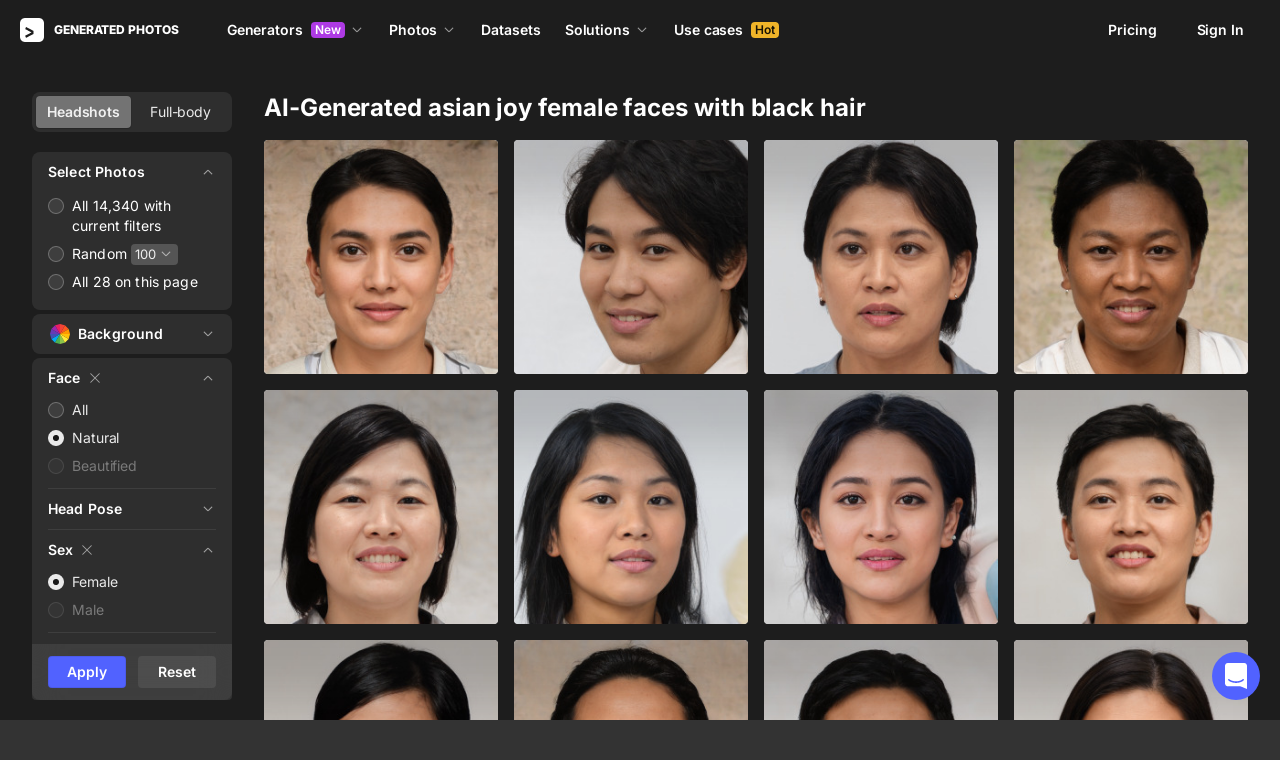

--- FILE ---
content_type: text/html;charset=UTF-8
request_url: https://generated.photos/faces/natural/black-hair/joy/asian-race/female
body_size: 227340
content:
<!doctype html>
<html lang="en" data-n-head="%7B%22lang%22:%7B%22ssr%22:%22en%22%7D%7D">
<head>
  <title>AI-Generated Asian Joy Female Faces with Black  hair | Generated.Photos</title><meta data-n-head="ssr" charset="utf-8"><meta data-n-head="ssr" name="viewport" content="width=device-width, initial-scale=1"><meta data-n-head="ssr" name="format-detection" content="telephone=no"><meta data-n-head="ssr" name="robots" data-hid="robots" content="noodp"><meta data-n-head="ssr" http-equiv="X-UA-Compatible" content="IE=edge, chrome=1"><meta data-n-head="ssr" name="description" data-hid="description" content="Find high-quality asian female AI-generated faces for your design and business needs. Realistic, lifelike images available for immediate download. "><meta data-n-head="ssr" name="twitter:card" data-hid="twitter:card" content="summary_large_image"><meta data-n-head="ssr" name="twitter:url" data-hid="twitter:url" content="https://generated.photos/face/joyful-white-young-adult-female-with-short-brown-hair-and-brown-eyes--5e681c686d3b380006d9d8c5"><meta data-n-head="ssr" name="twitter:title" data-hid="twitter:title" content="AI-Generated Asian Joy Female Faces with Black  hair | Generated.Photos"><meta data-n-head="ssr" name="twitter:description" data-hid="twitter:description" content="Find high-quality asian female AI-generated faces for your design and business needs. Realistic, lifelike images available for immediate download. "><meta data-n-head="ssr" name="twitter:image" data-hid="twitter:image" content="https://static.generated.photos/vue-static/generated-photo-og.png"><meta data-n-head="ssr" name="og:url" data-hid="og:url" content="https://generated.photos/face/joyful-white-young-adult-female-with-short-brown-hair-and-brown-eyes--5e681c686d3b380006d9d8c5"><meta data-n-head="ssr" name="og:title" data-hid="og:title" content="AI-Generated Asian Joy Female Faces with Black  hair | Generated.Photos"><meta data-n-head="ssr" name="og:description" data-hid="og:description" content="Find high-quality asian female AI-generated faces for your design and business needs. Realistic, lifelike images available for immediate download. "><meta data-n-head="ssr" name="og:image" data-hid="og:image" content="https://static.generated.photos/vue-static/generated-photo-og.png"><link data-n-head="ssr" rel="icon" type="image/png" size="16" data-hid="favicon-16" href="https://static.generated.photos/vue-static/favicon.png"><link data-n-head="ssr" rel="icon" type="image/png" size="32" data-hid="favicon-32" href="https://static.generated.photos/vue-static/favicon.png"><link data-n-head="ssr" rel="canonical" href="https://generated.photos/faces/natural/female/asian-race/black-hair/joy"><link rel="modulepreload" as="script" crossorigin href="https://static.generated.photos/_nuxt/generated-photos/app.ddbfa727565f051c0494.js"><link rel="modulepreload" as="script" crossorigin href="https://static.generated.photos/_nuxt/generated-photos/commons/app.a74fa01c878e2c3a6198.js"><link rel="modulepreload" as="script" crossorigin href="https://static.generated.photos/_nuxt/generated-photos/runtime.4c18fd0dbbf49e2cf9cf.js"><link rel="modulepreload" as="script" crossorigin href="https://static.generated.photos/_nuxt/generated-photos/vendors/app.0a9975397f55d1c12e0a.js"><style data-vue-ssr-id="161c297f:0,15bee852:0,253864ce:0,aefcc5ac:0,3b66eb1a:0 68a7c93e:0,4e9e990c:0,87c5bd7c:0,9cfae5c6:0,02de9c9c:0,100297c2:0,73844a3f:0,8536ab9e:0,5e699fbb:0,57f25b12:0,11f6f764:0,51b5e0fd:0,72419b09:0,5beaa7f6:0,83bb2c9e:0,13f526f4:0,ff04171c:0,2278a83f:0,b2c4175e:0,173db3f8:0,37479cd6:0,6affd43c:0,01fa554c:0,50a8160a:0,2ad15cd3:0,1a143082:0,7e372c60:0,e06bb6e8:0,084e87c7:0,437a839d:0,19fad151:0,2bb4641b:0">/*! normalize.css v8.0.1 | MIT License | github.com/necolas/normalize.css */html{-webkit-text-size-adjust:100%;line-height:1.15}body{margin:0}main{display:block}h1{font-size:2em;margin:.67em 0}hr{box-sizing:initial;height:0;overflow:visible}pre{font-family:monospace,monospace;font-size:1em}a{background-color:initial}abbr[title]{border-bottom:none;-webkit-text-decoration:underline;text-decoration:underline;-webkit-text-decoration:underline dotted;text-decoration:underline dotted}b,strong{font-weight:bolder}code,kbd,samp{font-family:monospace,monospace;font-size:1em}small{font-size:80%}sub,sup{font-size:75%;line-height:0;position:relative;vertical-align:initial}sub{bottom:-.25em}sup{top:-.5em}img{border-style:none}button,input,optgroup,select,textarea{font-family:inherit;font-size:100%;line-height:1.15;margin:0}button,input{overflow:visible}button,select{text-transform:none}[type=button],[type=reset],[type=submit],button{-webkit-appearance:button}[type=button]::-moz-focus-inner,[type=reset]::-moz-focus-inner,[type=submit]::-moz-focus-inner,button::-moz-focus-inner{border-style:none;padding:0}[type=button]:-moz-focusring,[type=reset]:-moz-focusring,[type=submit]:-moz-focusring,button:-moz-focusring{outline:1px dotted ButtonText}fieldset{padding:.35em .75em .625em}legend{box-sizing:border-box;color:inherit;display:table;max-width:100%;padding:0;white-space:normal}progress{vertical-align:initial}textarea{overflow:auto}[type=checkbox],[type=radio]{box-sizing:border-box;padding:0}[type=number]::-webkit-inner-spin-button,[type=number]::-webkit-outer-spin-button{height:auto}[type=search]{-webkit-appearance:textfield;outline-offset:-2px}[type=search]::-webkit-search-decoration{-webkit-appearance:none}::-webkit-file-upload-button{-webkit-appearance:button;font:inherit}details{display:block}summary{display:list-item}[hidden],template{display:none}
@font-face{font-display:swap;font-family:"Inter";font-style:normal;font-weight:400;src:url(https://static.generated.photos/_nuxt/generated-photos/fonts/Inter-400-1.df391b7.woff2) format("woff2")}@font-face{font-display:swap;font-family:"Inter";font-style:normal;font-weight:500;src:url(https://static.generated.photos/_nuxt/generated-photos/fonts/Inter-400-1.df391b7.woff2) format("woff2")}@font-face{font-display:swap;font-family:"Inter";font-style:normal;font-weight:600;src:url(https://static.generated.photos/_nuxt/generated-photos/fonts/Inter-400-1.df391b7.woff2) format("woff2")}@font-face{font-display:swap;font-family:"Inter";font-style:normal;font-weight:700;src:url(https://static.generated.photos/_nuxt/generated-photos/fonts/Inter-400-1.df391b7.woff2) format("woff2")}@font-face{font-display:swap;font-family:"Inter";font-style:normal;font-weight:800;src:url(https://static.generated.photos/_nuxt/generated-photos/fonts/Inter-400-1.df391b7.woff2) format("woff2")}@font-face{font-display:swap;font-family:"Inter";font-style:normal;font-weight:900;src:url(https://static.generated.photos/_nuxt/generated-photos/fonts/Inter-400-1.df391b7.woff2) format("woff2")}
.yt-lite{background-color:#000;background-position:50%;background-size:cover;contain:content;cursor:pointer;display:block;position:relative}.yt-lite:before{background-image:url([data-uri]);background-position:top;background-repeat:repeat-x;box-sizing:initial;content:"";display:block;height:60px;padding-bottom:50px;position:absolute;top:0;transition:all .2s cubic-bezier(0,0,.2,1);width:100%}.yt-lite:after{content:"";display:block;padding-bottom:56.25%}.yt-lite>iframe{height:100%;left:0;position:absolute;top:0;width:100%}.yt-lite>.lty-playbtn{background-color:initial;background-image:url('data:image/svg+xml;utf8,<svg xmlns="http://www.w3.org/2000/svg" viewBox="0 0 68 48"><path d="M66.52 7.74c-.78-2.93-2.49-5.41-5.42-6.19C55.79.13 34 0 34 0S12.21.13 6.9 1.55c-2.93.78-4.63 3.26-5.42 6.19C.06 13.05 0 24 0 24s.06 10.95 1.48 16.26c.78 2.93 2.49 5.41 5.42 6.19C12.21 47.87 34 48 34 48s21.79-.13 27.1-1.55c2.93-.78 4.64-3.26 5.42-6.19C67.94 34.95 68 24 68 24s-.06-10.95-1.48-16.26z" fill="red"/><path d="M45 24 27 14v20" fill="white"/></svg>');border:none;cursor:pointer;display:block;filter:grayscale(100%);height:48px;left:50%;position:absolute;top:50%;transform:translate3d(-50%,-50%,0);transition:filter .2s cubic-bezier(0,0,.2,1);width:68px;z-index:1}.yt-lite:focus-within>.lty-playbtn,.yt-lite:hover>.lty-playbtn{filter:none}.yt-lite.lyt-activated{cursor:inherit}.yt-lite.lyt-activated:before,.yt-lite.lyt-activated>.lty-playbtn{opacity:0;pointer-events:none}
.intercom-cta[data-v-1dc5c933]{align-items:center;background:#1fb141;border:none;border-radius:50%;bottom:20px;box-shadow:0 1px 6px 0 #0000000f,0 2px 32px 0 #00000029;cursor:pointer;display:flex;height:3rem;justify-content:center;position:fixed;right:20px;width:3rem;z-index:2147483000}.with-corner-ad[data-v-1dc5c933]{right:240px}
code[class*=language-],pre[class*=language-]{color:#c5c8c6;direction:ltr;font-family:Inconsolata,Monaco,Consolas,"Courier New",Courier,monospace;-webkit-hyphens:none;hyphens:none;line-height:1.5;tab-size:4;text-align:left;text-shadow:0 1px #0000004d;white-space:pre;word-break:normal;word-spacing:normal}pre[class*=language-]{border-radius:.3em;margin:.5em 0;overflow:auto;padding:1em}:not(pre)>code[class*=language-],pre[class*=language-]{background:#1d1f21}:not(pre)>code[class*=language-]{border-radius:.3em;padding:.1em}.token.cdata,.token.comment,.token.doctype,.token.prolog{color:#7c7c7c}.token.punctuation{color:#c5c8c6}.namespace{opacity:.7}.token.keyword,.token.property,.token.tag{color:#96cbfe}.token.class-name{color:#ffffb6;-webkit-text-decoration:underline;text-decoration:underline}.token.boolean,.token.constant{color:#9c9}.token.deleted,.token.symbol{color:#f92672}.token.number{color:#ff73fd}.token.attr-name,.token.builtin,.token.char,.token.inserted,.token.selector,.token.string{color:#a8ff60}.token.variable{color:#c6c5fe}.token.operator{color:#ededed}.token.entity{color:#ffffb6}.token.url{color:#96cbfe}.language-css .token.string,.style .token.string{color:#87c38a}.token.atrule,.token.attr-value{color:#f9ee98}.token.function{color:#dad085}.token.regex{color:#e9c062}.token.important{color:#fd971f}.token.bold,.token.important{font-weight:700}.token.italic{font-style:italic}.token.entity{cursor:help}.nuxt-progress{background-color:#5162ff;height:2px;left:0;opacity:1;position:fixed;right:0;top:0;transition:width .1s,opacity .4s;width:0;z-index:999999}.nuxt-progress.nuxt-progress-notransition{transition:none}.nuxt-progress-failed{background-color:red}
@keyframes spin-60d78989{0%{transform:rotate(0)}to{transform:rotate(1turn)}}.generated-photos[data-v-60d78989]{background-color:#1d1d1d;color:#fff;display:grid;font-size:14px;grid-template-columns:100%;grid-template-rows:auto 1fr auto;line-height:20px;min-height:100vh;min-height:calc(var(--vh, 1vh)*100)}.generated-photos header[data-v-60d78989]{transition:none}.generated-photos--has-transparent-header header[data-v-60d78989]{background:#0000}.generated-humans-landing[data-v-60d78989]{background-color:#111}
:root{--c-white:#fff;--c-transparent-black_100:#00000008;--c-transparent-black_200:#00000014;--c-transparent-black_300:#00000026;--c-transparent-black_400:#00000042;--c-transparent-black_500:#0006;--c-transparent-black_600:#0000008c;--c-transparent-black_700:#000000b3;--c-transparent-black_800:#000c;--c-transparent-black_900:#000000e6;--c-black_100:#f7f7f7;--c-black_200:#ebebeb;--c-black_300:#d9d9d9;--c-black_400:#bdbdbd;--c-black_500:#999;--c-black_600:#737373;--c-black_700:#4d4d4d;--c-black_800:#333;--c-black_900:#1a1a1a;--c-green_100:#e7f9eb;--c-green_200:#c3efcd;--c-green_300:#88dd9f;--c-green_400:#47d16c;--c-green_500:#1fb141;--c-green_600:#189a2e;--c-green_700:#0d731e;--c-green_800:#085e16;--c-green_900:#04490f;--c-red_100:#ffe3e3;--c-red_200:#ffbdbd;--c-red_300:#ff9b9b;--c-red_400:#f86a6a;--c-red_500:#ef4e4e;--c-red_600:#e12d39;--c-red_700:#cf1124;--c-red_800:#ab091e;--c-red_900:#8a041a;--c-yellow_100:#fffbea;--c-yellow_200:#fff3c4;--c-yellow_300:#fce588;--c-yellow_400:#fadb5f;--c-yellow_500:#f7c948;--c-yellow_600:#f0b429;--c-yellow_700:#de911d;--c-yellow_800:#cb6e17;--c-yellow_900:#b44d12;--c-blue_100:#e6f6ff;--c-blue_200:#bae3ff;--c-blue_300:#7cc4fa;--c-blue_400:#47a3f3;--c-blue_500:#2186eb;--c-blue_600:#0967d2;--c-blue_700:#0552b5;--c-blue_800:#03449e;--c-blue_900:#01337d;--c-body:var(--c-white);--c-text:var(--c-black_900);--spacer-2xs:0.25rem;--spacer-xs:0.5rem;--spacer-sm:1rem;--spacer-base:1.5rem;--spacer-lg:2rem;--spacer-xl:2.5rem;--spacer-2xl:5rem;--spacer-3xl:10rem;--font-family-primary:"Roboto",serif;--font-family-secondary:"Raleway",sans-serif;--font-family-legacy:"Inter",sans-serif;--font-light:300;--font-normal:400;--font-medium:500;--font-semibold:600;--font-bold:700;--font-extra-bold:800;--font-extra-extra-bold:900;--font-2xs:0.625rem;--font-xs:0.75rem;--font-sm:0.875rem;--font-base:1rem;--font-lg:1.125rem;--font-xl:1.5rem;--h1-font-size:2rem;--h2-font-size:1.5rem;--h3-font-size:1rem;--h4-font-size:0.875rem;--h5-font-size:0.75rem;--h6-font-size:0.75rem;--h1-line-height:40px;--h2-line-height:32px;--h3-line-height:24px;--h4-line-height:20px;--p-line-height:24px;--ui-14-line-height:20px}@media(min-width:1024px){:root{--h1-font-size:2.5rem;--h2-font-size:1.5rem;--h3-font-size:1.125rem;--h4-font-size:0.875rem;--h1-line-height:48px}}:root{--height-scroll-wrap:100%;--scroll-width:8px;--scroll-color-thumb-default:#00000026;--scroll-color-thumb-hover:#00000042;--scroll-color-thumb-active:#0006;--scroll-color-track-default:#0000;--scroll-color-track-hover:#0000;--scroll-color-track-active:#0000;--scroll-border-radius-thumb:4px;--scroll-border-radius-track:4px;--scroll-auto-hide:visible}.i8-scroll{height:100%;height:var(--height-scroll-wrap);overflow:auto;scrollbar-color:#00000026 #0000;scrollbar-color:var(--scroll-color-thumb-default) var(--scroll-color-track-default);scrollbar-width:8px;scrollbar-width:var(--scroll-width)}.i8-scroll::-webkit-scrollbar{width:10px;width:calc(var(--scroll-width) + 2px)}.i8-scroll::-webkit-scrollbar-thumb,.i8-scroll::-webkit-scrollbar-track{visibility:visible;visibility:var(--scroll-auto-hide)}.i8-scroll:hover::-webkit-scrollbar-thumb,.i8-scroll:hover::-webkit-scrollbar-track{visibility:visible}.i8-scroll::-webkit-scrollbar-thumb{background-clip:padding-box;background-color:#00000026;background-color:var(--scroll-color-thumb-default);border:2px solid #0000;border-radius:4px;border-radius:var(--scroll-border-radius-thumb)}.i8-scroll::-webkit-scrollbar-thumb:hover{background-color:#00000042;background-color:var(--scroll-color-thumb-hover)}.i8-scroll::-webkit-scrollbar-thumb:active{background-color:#0006;background-color:var(--scroll-color-thumb-active)}.i8-scroll::-webkit-scrollbar-track{background-color:#0000;background-color:var(--scroll-color-track-default);border-radius:4px;border-radius:var(--scroll-border-radius-track)}.i8-scroll::-webkit-scrollbar-track:hover{background-color:#0000;background-color:var(--scroll-color-track-hover)}.i8-scroll::-webkit-scrollbar-track:active{background-color:#0000;background-color:var(--scroll-color-track-active)}h1,h2,h3,h4,h5{margin:0;padding:0}.header2,.header3,.header4{font-weight:700}.header1{font-size:32px;line-height:40px}@media(min-width:450px){.header1{font-size:40px;line-height:48px}}.header2{font-size:24px;line-height:32px}.header3{font-size:18px;line-height:24px}.header4{font-size:14px;line-height:24px}.light{font-weight:300}.normal{font-weight:400}.semi-bold{font-weight:600}.bold{font-weight:700}.extra-bold{font-weight:800}.black{font-weight:900}.slide-in-out-enter-active{transition:all .3s ease}.slide-in-out-leave-active{transition:all .4s ease}.slide-in-out-enter,.slide-in-out-leave-to{transform:translateY(500px)}.fade-enter-active,.fade-leave-active{transition:opacity .4s ease}.fade-enter,.fade-leave-to{opacity:0}.fade-slow-enter-active,.fade-slow-leave-active{transition:opacity 3s ease}.fade-slow-enter,.fade-slow-leave-to{opacity:0}.scale-enter-active,.scale-leave-active{transition:all .2s ease}.scale-enter,.scale-leave-to{opacity:0;transform:scale(.97)}@keyframes fadeIn{0%{opacity:0}to{opacity:1}}.fast-fade-enter-active,.fast-fade-leave-active{transition:all .1s ease-out}.fast-fade-enter,.fast-fade-leave-to{opacity:0}@media(max-width:670px){.action-bar-animation-enter-active,.processing-bar-animation-enter-active{opacity:1;transition:all .2s ease-out}.action-bar-animation-enter-active{transform:translateX(-50%) translateY(0)}.action-bar-animation-leave-active,.processing-bar-animation-leave-active{transition:all .1s ease-out}.action-bar-animation-enter,.processing-bar-animation-enter{opacity:0}.action-bar-animation-enter{transform:translateX(-50%) translateY(8px)!important}.action-bar-animation-leave-to,.processing-bar-animation-leave-to{opacity:0}.processing-bar-animation-enter-active{transform:translate(-50%,-16px)}.processing-bar-animation-enter{transform:translate(-50%,-8px)!important}}.dropdown--active .dropdown-trigger{background:#ffffff2e!important}.dropdown__human-generator{border-bottom:initial}.dropdown__human-generator .dropdown-item{padding:4px 8px!important}.dropdown__human-generator .dropdown-item.selected,.dropdown__human-generator .dropdown-item:hover{background:#ffffff0a!important}.dropdown__human-generator .dropdown-item .icon{display:none}.dropdown__human-generator .dropdown-item.selected .icon{display:block}.dropdown__human-generator .dropdown-list{border:1px solid #ffffff14;box-shadow:0 0 1px #6060604f,0 12px 24px -6px #60606026;height:340px;padding:8px!important;top:calc(100% + 8px);width:100%}.dropdown__human-generator .dropdown-trigger{align-items:center;background:#ffffff14;border-radius:4px;display:flex;height:40px;justify-content:space-between;padding:10px 12px 10px 16px;transition:all .2s ease-out;width:100%}.dropdown__human-generator .dropdown-trigger:hover{background:#ffffff24}.dropdown__human-generator .dropdown-trigger:active,.dropdown__human-generator .dropdown-trigger:focus{background:#ffffff2e}.dropdown__human-generator .dropdown-trigger:after{display:none}.dropdown__in-header{border-bottom:initial!important}@media(max-width:1064px){.dropdown__in-header{padding:5px 11px}}.dropdown__in-header .dropdown-item{border-radius:4px;font-size:14px!important;font-weight:400;letter-spacing:-.084px!important;line-height:20px!important;padding:4px 8px}.dropdown__in-header .dropdown-item.selected,.dropdown__in-header .dropdown-item:hover{background:#ffffff08!important}.dropdown__in-header .dropdown-item .icon{display:none}.dropdown__in-header .dropdown-list{background:#272727!important;border-radius:4px;height:auto;left:-12px!important;min-width:208px!important;padding:8px!important;top:calc(100% + 14px)!important;width:100%}@media(max-width:1064px){.dropdown__in-header .dropdown-list{background:#0000 none repeat 0 0/auto auto padding-box border-box scroll!important;background:initial!important;border-left:1px solid;border-radius:0!important;margin-left:13px;margin-top:4px;min-width:0!important;min-width:auto!important;padding:0 0 0 6px!important;position:relative!important;width:100%}}.dropdown__in-header .dropdown-trigger{align-items:center;background:#0000 none repeat 0 0/auto auto padding-box border-box scroll!important;background:initial!important;border-bottom:initial;border-radius:4px;display:flex;font-weight:600;height:20px;justify-content:space-between;letter-spacing:-.084px;line-height:20px;padding:0;transition:all .2s ease-out;width:100%}@media(max-width:1064px){.dropdown__in-header .dropdown-trigger{font-weight:400}}.dropdown__in-header .dropdown-trigger:after{display:none}.dropdown__in-header .dropdown-trigger:hover{background:#ffffff14}.dropdown__in-header .dropdown-trigger .arrow{margin:0}.dropdown__in-header .dropdown-trigger__text{margin-right:4px}.tooltip{background:#1a1a1a;border-radius:4px;color:#fff;font-size:14px;font-weight:400;letter-spacing:-.006em;line-height:20px;padding:4px 12px;pointer-events:none;-webkit-user-select:none;user-select:none;z-index:9999}.tooltip .tooltip-inner{text-align:left}.tooltip--hide{display:none}.tooltip:after{border-color:#1a1a1a #0000 #0000;border-style:solid;border-width:8px 8px 0;content:"";display:block;left:50%;position:absolute;top:-3px;transform:translateX(-50%) rotate(-180deg)}.tooltip--default{top:8px!important}.tooltip--reset{left:234px!important}.tooltip--info{left:238px!important}.tooltip--pose{background:#4d4d4d;border-radius:4px;left:0;top:7px!important}.tooltip--pose:after{border-color:#4d4d4d #0000 #0000;top:-6px}.tooltip--info,.tooltip--reset{max-width:207px}.tooltip--info:after,.tooltip--reset:after{left:-3px;top:calc(50% - 3px);transform:translateX(-50%) rotate(-270deg)}@keyframes slideToLeft{0%{margin-left:8px}to{margin-left:0}}.tooltip--seed{max-width:293px;top:-13px!important}.tooltip--seed:after{bottom:-7px;top:auto;transform:translateX(-50%) rotate(0)}.tooltip--another-face-upload,.tooltip--another-pose-upload{max-width:186px!important;top:10px!important}.tooltip--another-face-upload:after,.tooltip--another-pose-upload:after{bottom:auto;top:-6px;transform:rotate(180deg)}.tooltip--another-face-upload .tooltip-inner,.tooltip--another-pose-upload .tooltip-inner{text-align:center}.tooltip--another-pose-upload{left:0!important}.tooltip--another-pose-upload:after{left:calc(50% - 6px)}.tooltip--another-face-upload{left:72px!important}.tooltip--another-face-upload:after{left:42px}.custom-scroll{overflow-y:scroll}@media(min-width:769px){.custom-scroll{scrollbar-color:#00000014;scrollbar-width:thin}.custom-scroll::-webkit-scrollbar{height:6px;width:6px}.custom-scroll::-webkit-scrollbar-thumb{background-color:#00000014;border-radius:6px}}.i8-scroll{--scroll-auto-hide:hidden;overflow-y:scroll;scrollbar-width:none}.i8-scroll::-webkit-scrollbar{display:none}.button,button{align-items:center;border-radius:4px;cursor:pointer;display:flex;font-family:inherit;font-size:14px;font-weight:600;height:40px;justify-content:center;letter-spacing:-.006em;line-height:24px;outline:none;padding:7px 16px;position:relative;text-align:center;-webkit-text-decoration:none;text-decoration:none;transition:all .2s ease-out;white-space:nowrap}.button:disabled,button:disabled{cursor:default;opacity:.5}.button.is-loading,button.is-loading{color:#0000;pointer-events:none}.button i,button i{margin-left:8px}.button i svg,button i svg{fill:currentColor;height:10px;width:10px}.button .icon--left,button .icon--left{margin-right:6px}.button-purple{background:#5162ff;border:1px solid #5162ff;color:#fff;-webkit-user-select:none;user-select:none}.button-purple:hover:not(:disabled){background:#4c5be8;border-color:#4c5be8}.button-purple:active:not(:disabled),.button-purple:focus:not(:disabled){background:#3347ff!important;border-color:#3347ff}.button-purple.is-loading{background:#ffffff0a;border:1px solid #ffffff14}.button-purple.is-loading:after{animation:spin 1s ease infinite;border:3px solid #0000;border-radius:50%;border-top-color:#fff6;content:"";height:18px;left:calc(50% - 9px);position:absolute;top:calc(50% - 9px);width:18px}.button-purple.is-loading .icon{display:none}.button-disabled{background:#272727;color:#fff;cursor:auto;opacity:.5}.button-white{background:#fff;border:1px solid #2222221a;color:#333;-webkit-user-select:none;user-select:none}.button-white:hover:not(:disabled){background:#aeaeae;border:1px solid #2222221a;color:#333}.button-white:active:not(:disabled),.button-white:focus:not(:disabled){background:gray!important;border:1px solid #767676!important}.button-white.is-loading:after{animation:spin 1s ease infinite;border:2px solid #0000;border-radius:50%;border-top-color:#fff6;content:"";height:18px;left:calc(50% - 9px);position:absolute;top:calc(50% - 9px);width:18px}.button-white-outline{background:none;background:#ffffff0a;border:1px solid #ffffff14;border-radius:4px;color:#fff}.button-white-outline:hover:not(:disabled){background:#ffffff14}.button-white-outline.is-loading:after{animation:spin 1s ease infinite;border:3px solid #0000;border-radius:50%;border-top-color:#fff6;content:"";height:18px;left:calc(50% - 9px);position:absolute;top:calc(50% - 9px);width:18px}.button-white-outline:active:not(:disabled),.button-white-outline:focus:not(:disabled){background:#ffffff26}.button-white-outline:disabled{background:#ffffff0a;color:#fff6}.button-poll{background:#ffffff26;border:1px solid #f7f7f726;color:#fff}.button-poll:hover:not(:disabled){background:#f0f0f026;border-color:#e6e6e626}.modal-close{align-items:center;background-color:#fff;border:1px solid #00000014;border-radius:50%;cursor:pointer;display:flex;height:44px;justify-content:center;min-height:44px;position:absolute;right:-68px;top:0;width:44px;z-index:15}.modal-close>svg{height:24px;width:24px}.modal-close:hover{opacity:1}.modal-close:active{transform:scale(.97)}@media(max-width:400px){.modal-close{height:32px;min-height:32px;width:32px}}.modal-close ::v-deep svg{display:block;height:24px;width:24px}.app-popup .app-popup-content{margin-right:0!important;min-width:130px}a.modal-link{color:#5162ff;font-size:14px;line-height:18px;text-decoration:underline;-webkit-text-decoration:underline #5162ff40;text-decoration:underline #5162ff40;text-underline-position:under;transition:all .2s ease-out}a.modal-link:active,a.modal-link:focus,a.modal-link:hover{text-decoration:underline;-webkit-text-decoration:underline #5162ff;text-decoration:underline #5162ff}.overlay{background-color:#111111e6!important;z-index:9999!important}.overlay,.overlay[data-modal=video]{height:100vh!important;height:calc(var(--vh, 1vh)*100)!important}.overlay .app-modal{background:#272727!important;border-radius:4px!important;box-shadow:none!important;color:#fff!important}.app-modal-container.is-scrollable{max-height:100%!important;max-width:100%!important;overflow-y:visible!important;overflow-y:initial!important}.face-generator-page{color:#fff}.face-generator-page .link{border-bottom:1px solid #ffffff42;color:#fff;cursor:pointer;-webkit-text-decoration:none;text-decoration:none;transition:all .2s ease-out}.face-generator-page .link:hover{border-bottom-color:#fff9}.face-generator-page .link :focus,.face-generator-page .link:active{border-bottom-color:#fff}.anonymizer-page .link,.face-generator-landing-page .link{border-bottom:1px solid #5162ff40;color:#5162ff;cursor:pointer;display:inline-block;letter-spacing:.01em;-webkit-text-decoration:none;text-decoration:none}.anonymizer-page .link:hover,.face-generator-landing-page .link:hover{border-color:#5162ff}.anonymizer-page .faq ul,.face-generator-landing-page .faq ul{margin-bottom:0;margin-top:16px;padding-left:16px}.anonymizer-page .faq ul li:not(:last-of-type),.face-generator-landing-page .faq ul li:not(:last-of-type){margin-bottom:16px}.info-page~footer{padding-top:30px}@media(min-width:1170px){.info-page~footer{padding-top:50px}}.face-generator-landing-page{-webkit-font-smoothing:antialiased;font-size:24px;font-weight:500;line-height:34px;text-rendering:optimizeLegibility}@media(max-width:450px){.face-generator-landing-page{font-size:16px;line-height:24px}}.face-generator-landing-page .container{margin-left:auto;margin-right:auto;max-width:1264px;padding:0 40px;position:relative;width:100%}@media(max-width:480px){.face-generator-landing-page .container{padding:0 20px}}.face-generator-landing-page h2{font-size:32px;font-weight:900;letter-spacing:-.5px;line-height:40px}.info-page{background-color:#fff;color:#1d1d1d;padding-bottom:70px;padding-top:70px}.info-page .container{margin:auto;max-width:772px;width:100%}@media(max-width:772px){.info-page .container{padding:20px}}.info-page .lead{font-size:18px;font-weight:400;letter-spacing:.01em;line-height:30px}.info-page hr{border:1px solid #1d1d1d1a;display:block;margin-bottom:2rem;margin-top:2rem}.info-page a{border-bottom:1px solid #1d1d1d;color:#1d1d1d;-webkit-text-decoration:none;text-decoration:none}.info-page h1{font-size:42px;line-height:50px;margin-bottom:20px;margin-top:0}.info-page h2{font-size:17px;margin-bottom:10px;padding-top:10px}.info-page h2,.info-page h5{font-weight:800;letter-spacing:.01em;line-height:22px}.info-page h5{font-size:14px;margin-bottom:15px;margin-top:0}.info-page p{margin-bottom:20px;margin-top:0}.info-page ul{list-style:none;margin:0 0 15px;padding-left:0}.info-page ul li:not(:last-child){margin-bottom:15px}.info-page ul li:before{color:#1d1d1d80;content:"·";margin-right:10px}.info-page img{height:auto;max-width:100%}.info-page .media-block{margin:50px 0}.info-page .media-block.has-fullwidth img{max-width:1300px;width:100%}.info-page .media-block img{display:block;margin:auto;max-width:100%}.info-page .media-block .media-caption{color:#1d1d1d80;font-size:14px;letter-spacing:.01em;line-height:22px;padding-top:15px}.intercom-namespace--hidden{display:none}.intercom-cta{background:#5162ff!important;box-shadow:none!important}@media(max-width:670px){.has-generator-stage .intercom-app{color:blue}.has-generator-stage .intercom-app>div:first-child{z-index:9999999999}}@media(max-width:670px)and (min-width:460px){.has-generator-stage .intercom-app>div:first-child{bottom:79px;height:min(704px,100% - 92px);right:74px;top:12px;width:calc(100vw - 86px)}}@media(max-width:670px){.has-generator-stage .intercom-app>div:nth-child(2){bottom:200px;right:17px}}.menu-dropdown{position:relative}.menu-dropdown__divider{background:#ffffff14;height:1px!important;margin:7px 4px 8px!important;padding:0 4px!important;width:calc(100% - 8px)}.menu-dropdown__options{background:#4d4d4d;border-radius:8px;box-shadow:0 12px 24px -6px #00000026,0 0 1px 0 #0000004f;padding:4px 4px 0;position:absolute;right:0;top:48px;width:260px;z-index:1}@media(max-width:670px){.menu-dropdown__options{top:53px}}.menu-dropdown__option{align-items:center;border-radius:4px;cursor:pointer;display:flex;height:32px;margin-bottom:4px;padding:4px 8px;transition:all .2s ease-out;-webkit-user-select:none;user-select:none}.menu-dropdown__option:hover{background:#ffffff14}.menu-dropdown__option:active,.menu-dropdown__option:focus{background:#ffffff26}.menu-dropdown__option-icon{height:16px;margin-right:8px;width:16px}.menu-dropdown__option--dimmed{opacity:.5}.menu-dropdown__option-text{overflow:hidden;text-overflow:ellipsis}body{-webkit-font-smoothing:antialiased;-moz-osx-font-smoothing:grayscale;background-color:#333;color:#fff;font-family:"Inter","Helvetica Neue","Arial",sans-serif!important;font-family:-apple-system,BlinkMacSystemFont,"San Francisco","HelveticaNeue-Light","Helvetica Neue Light","Helvetica Neue","Segoe UI","Fira Sans",Roboto,Oxygen,Ubuntu,"Droid Sans","Arial",sans-serif;font-size:14px;font-weight:400;letter-spacing:-.084px;line-height:20px;margin:0;overflow-y:scroll;padding:0;text-rendering:optimizeLegibility}body.has-generator-stage{overflow:hidden}body.has-generator-stage .Vue-Toastification__container{bottom:auto;left:0;margin:0;top:100vh;top:calc(var(--vh, 1vh)*100);transform:translateY(calc(-100% - 16px));width:100vw}body.has-generator-stage .Vue-Toastification__toast{background:#1a1a1a;border-radius:6px;box-shadow:0 12px 24px -6px #60606026,0 0 1px 0 #6060604f;margin:0 auto;max-width:calc(100% - 32px);min-height:0;min-height:auto;min-width:264px;padding:12px 48px 12px 16px;width:-moz-fit-content;width:fit-content}.link{border-bottom:none;color:#fff;cursor:pointer;font-size:14px;line-height:18px;overflow:hidden;text-decoration:underline;-webkit-text-decoration:underline solid #ffffff26;text-decoration:underline solid #ffffff26;-webkit-text-decoration:1px underline #ffffff26;text-decoration:1px underline #ffffff26;text-decoration-thickness:1px;text-overflow:ellipsis;text-underline-position:under;transition:all .2s ease-out;white-space:nowrap}.link:hover{text-decoration:underline;-webkit-text-decoration:underline solid #ffffffb3;text-decoration:underline solid #ffffffb3;-webkit-text-decoration:1px underline #ffffffb3;text-decoration:1px underline #ffffffb3;text-decoration-thickness:1px}.link:active,.link:focus{text-decoration:underline;-webkit-text-decoration:underline solid #fff;text-decoration:underline solid #fff;-webkit-text-decoration:1px underline #fff;text-decoration:1px underline #fff;text-decoration-thickness:1px}.link:visited{color:inherit}.no-link{text-decoration:none;text-decoration:initial}*,:after,:before{box-sizing:border-box}:focus{outline:none}code,kbd,pre,samp{font-family:SFMono-Regular,Menlo,Monaco,Consolas,"Liberation Mono","Courier New",monospace;font-size:1em}.main-content{grid-gap:32px;display:grid;grid-template-columns:200px 1fr;padding:0 15px}@media(max-width:768px){.main-content{grid-gap:16px;grid-template-columns:1fr}}.container{margin:auto;max-width:1224px;padding-left:32px;padding-right:32px;width:100%}@media(max-width:480px){.container{max-width:none;padding:0 20px}}.text-center{text-align:center}.form-group label,.form-input{display:block}.form-input{background:#ffffff0a;border:1px solid #0000;border-radius:4px;color:#fff;font-family:inherit;font-size:14px;line-height:20px;padding:10px 14px;transition:all .2s ease-out;width:100%}.form-input:hover{border-color:#ffffff4d}.form-input:focus{border-color:#ffffff80}.form-input:disabled{border-color:#0000;opacity:.5}.header1{font-size:42px;font-weight:900;line-height:50px;margin:0;text-align:center}@media(max-width:960px){.header1{font-size:32px;line-height:40px}}.video-responsive{height:0;padding-top:56.25%;position:relative}.video-responsive iframe{border:0}.video-responsive iframe,.video-responsive video{height:100%;left:0;position:absolute;top:0;width:100%}.cookies-widget{box-shadow:0 -2px 20px 3px #0003;z-index:9999!important}@media(max-width:640px){.cookies-widget{bottom:8px!important}}@media(max-width:360px){.cookies-widget{max-width:calc(100% - 16px)!important}}input[type=email]::placeholder,input[type=text]::placeholder,textarea::placeholder{color:#ffffff8c}.has-pseudo-scroll{padding-right:17px;padding-right:var(--width-scrollbar,17px)}.has-pseudo-scroll:after{background:#00000026;bottom:0;content:"";display:block;position:fixed;right:0;top:0;width:17px;width:var(--width-scrollbar,17px)}@keyframes spin{0%{transform:rotate(0)}to{transform:rotate(1turn)}}
@keyframes spin-14d673a1{0%{transform:rotate(0)}to{transform:rotate(1turn)}}header[data-v-14d673a1]{background:#1d1d1d;transition:background-color .3s ease-in-out;z-index:100}header.has-sticky[data-v-14d673a1]{position:sticky;top:0}.filters-trigger[data-v-14d673a1]{background-color:initial;border:0;color:#fff;cursor:pointer;display:none;height:20px;padding:2px;width:20px}.filters-trigger[data-v-14d673a1] svg{fill:currentColor;display:block}@media(max-width:1064px){.filters-trigger[data-v-14d673a1]{display:block}}.cart[data-v-14d673a1]{align-items:center;display:flex;justify-content:center;padding:9px 20px}.cart .cart-counter[data-v-14d673a1]{background:#ff5959;border-radius:100px;color:#fff;font-size:10px;font-weight:500;line-height:12px;margin-left:5px;padding:2px 7px}.cart .icon[data-v-14d673a1]{margin-right:7px}@media(max-width:1064px){.cart[data-v-14d673a1]{background-color:initial;border:none;color:#fff;font-size:14px;font-weight:400;justify-content:flex-start;line-height:22px;padding:5px 11px;width:100%}.cart .icon[data-v-14d673a1]{display:none}}.gamburger[data-v-14d673a1]{background-color:initial;border:0;cursor:pointer;display:none;height:20px;margin-left:auto;padding:0 2px;position:relative;z-index:3}@media(max-width:1064px){.gamburger[data-v-14d673a1]{display:block}}.gamburger .gamburger-line[data-v-14d673a1]{background-color:#fff;content:"";display:block;height:2px;position:relative;transition:all .25s ease;width:24px}.gamburger .gamburger-line[data-v-14d673a1]:first-child{top:-5px}.gamburger .gamburger-line[data-v-14d673a1]:last-child{top:5px}.gamburger.is-active .gamburger-line[data-v-14d673a1]:first-child{transform:rotate(45deg) translate(5px,5px)}.gamburger.is-active .gamburger-line[data-v-14d673a1]:last-child{transform:rotate(-45deg) translate(5px,-5px)}.gamburger.is-active .gamburger-line[data-v-14d673a1]:nth-child(2){opacity:0}.header-wrap[data-v-14d673a1]{align-items:center;display:flex;height:60px;padding:0 20px}@media(min-width:850px){.header-wrap[data-v-14d673a1]{flex-wrap:nowrap}}.header-right[data-v-14d673a1]{align-items:center;display:flex;width:100%}@media(max-width:1064px){.header-right[data-v-14d673a1]{margin-left:auto}}.logo[data-v-14d673a1]{align-items:center;color:#fff;display:flex;position:relative;-webkit-text-decoration:none;text-decoration:none;z-index:1}.logo .logo-icon[data-v-14d673a1]{flex-shrink:0;height:24px;width:24px}.logo .logo-title[data-v-14d673a1]{font-size:12px;font-weight:800;margin-left:10px;text-transform:uppercase;white-space:nowrap}.nav-overlay[data-v-14d673a1]{background-color:#000000b3;bottom:0;left:0;position:fixed;right:0;top:0;z-index:1}@media(min-width:1064px){.nav-overlay[data-v-14d673a1]{display:none}}.fade-nav-enter-active[data-v-14d673a1],.fade-nav-leave-active[data-v-14d673a1]{transition:opacity .25s linear}.fade-nav-enter[data-v-14d673a1],.fade-nav-leave-to[data-v-14d673a1]{opacity:0}.nav[data-v-14d673a1]{background:#1d1d1d;position:absolute;z-index:1}@media(max-width:1064px){.nav[data-v-14d673a1]{border-radius:4px;display:none;min-width:160px;overflow:hidden;right:15px;top:60px}.nav.is-show[data-v-14d673a1]{display:block}}@media(min-width:1064px){.nav[data-v-14d673a1]{background:#0000;padding:0;position:static;width:auto;width:100%}}.nav .nav-list[data-v-14d673a1]{list-style:none;margin:0;padding-left:0;width:100%}.nav .nav-list li[data-v-14d673a1]{padding:0!important}.nav .nav-list li>a[data-v-14d673a1]{padding:6px 12px}@media(max-width:1064px){.nav .nav-list li[data-v-14d673a1] .dropdown{padding:0!important}}.nav .nav-list li[data-v-14d673a1] .dropdown--faces .dropdown-list,.nav .nav-list li[data-v-14d673a1] .dropdown--photos .dropdown-list{width:260px}.nav .nav-list li[data-v-14d673a1] .dropdown-trigger{height:auto;padding:6px 12px}.nav .nav-list li[data-v-14d673a1] .dropdown-list{left:0!important;top:calc(100% + 8px)!important}@media(max-width:1064px){.nav .nav-list li[data-v-14d673a1] .dropdown-list{margin-bottom:8px}}.nav .nav-list li[data-v-14d673a1]:not(.right){background-color:initial;border-radius:4px;float:left;padding:6px 12px}.nav .nav-list li:not(.right) .icon[data-v-14d673a1]{display:inline-block;height:20px;margin-left:6px;padding-bottom:2px;vertical-align:middle;width:16px}.nav .nav-list li[data-v-14d673a1]:not(.right):hover{background-color:#ffffff0a}.nav .nav-list li[data-v-14d673a1]:not(.right):active,.nav .nav-list li[data-v-14d673a1]:not(.right):focus{background-color:#ffffff14}.nav .nav-list li[data-v-14d673a1]:not(.right) .dropdown--opened .dropdown-trigger{background:#ffffff14!important}@media(max-width:1064px){.nav .nav-list li[data-v-14d673a1]:not(.right){clear:both;padding:0}}.nav .nav-list li.right[data-v-14d673a1] button{height:32px;padding:5px 16px}@media(max-width:1064px){.nav .nav-list li.right[data-v-14d673a1] button{border:none;font-weight:400;margin-left:11px;padding:4px 0}.nav .nav-list li.right[data-v-14d673a1] button:last-child{margin-left:0;padding-left:12px}}@media(max-width:1064px){.nav .nav-list li.right[data-v-14d673a1] button{background:#0000;color:#fff;height:30px;justify-content:flex-start}.nav .nav-list li.right[data-v-14d673a1] button:hover{background-color:#ffffff0a}.nav .nav-list li.right[data-v-14d673a1] button:active,.nav .nav-list li.right[data-v-14d673a1] button:focus{background-color:#ffffff14}}.nav .nav-list li.right.cart[data-v-14d673a1]{padding:0}@media(max-width:1064px){.nav .nav-list li.right.cart[data-v-14d673a1]{margin:4px 0;padding:0;width:100%}.nav .nav-list li.right.cart[data-v-14d673a1] button{width:100%}}.nav .nav-list li.right.auth-popup[data-v-14d673a1]{margin-left:12px}@media(max-width:1064px){.nav .nav-list li.right.auth-popup[data-v-14d673a1]{margin-left:0}}@media(min-width:1064px){.nav .nav-list li.right.auth-popup[data-v-14d673a1] button{background:#0000;border:none}.nav .nav-list li.right.auth-popup[data-v-14d673a1] button:hover{background-color:#ffffff0a}.nav .nav-list li.right.auth-popup[data-v-14d673a1] button:active,.nav .nav-list li.right.auth-popup[data-v-14d673a1] button:focus{background-color:#ffffff14}}.nav .nav-list li a[data-v-14d673a1]{align-items:center;display:flex}.nav .nav-list li .badge[data-v-14d673a1]{background:#fd5074;border-radius:4px;font-size:12px;height:16px;line-height:16px;margin-left:8px;padding:0 4px}@media(max-width:1064px){.nav .nav-list[data-v-14d673a1]{background-color:#333;display:flex;flex-direction:column;padding:8px}}@media(min-width:1064px){.nav .nav-list[data-v-14d673a1]{align-items:center;display:flex;padding-left:36px}.nav .nav-list>li.pricing[data-v-14d673a1]{margin-left:auto;margin-right:16px}.nav .nav-list>li.pricing.no-offset-right[data-v-14d673a1]{margin-right:0}}.nav .nav-list a[data-v-14d673a1]{color:#fff;cursor:pointer;display:block;font-size:14px;font-weight:600;letter-spacing:-.006em;line-height:20px;padding:10px 0;-webkit-text-decoration:none;text-decoration:none}@media(max-width:1064px){.nav .nav-list a[data-v-14d673a1]{border-radius:4px;font-weight:400;padding:5px 11px}.nav .nav-list a[data-v-14d673a1]:hover{background:#ffffff14}}@media(min-width:1064px){.nav .nav-list a[data-v-14d673a1]{padding:0}}@media(max-width:1064px){.nav[data-v-14d673a1] .user-pic{display:none}}@media(max-width:1064px){.nav[data-v-14d673a1] .popup-content{display:block;padding:0;position:relative}.nav[data-v-14d673a1] .popup-content .user-popup-item{padding-left:12px}}.badge--hot[data-v-14d673a1]{background:#f0b429;border-radius:4px;color:#000000e6;font-size:12px;font-weight:600;height:16px;line-height:16px;margin-left:8px;padding:0 4px}
@keyframes spin-0ff707b8{0%{transform:rotate(0)}to{transform:rotate(1turn)}}.icon[data-v-0ff707b8]{align-items:center;display:flex;justify-content:center}
@keyframes spin-8210d676{0%{transform:rotate(0)}to{transform:rotate(1turn)}}.dropdown[data-v-8210d676]{border-bottom:1px solid #ffffff26;position:relative}.dropdown--opened .arrow[data-v-8210d676]{transform:rotate(180deg)}.dropdown-trigger[data-v-8210d676]{align-items:center;cursor:pointer;display:flex;position:relative;-webkit-user-select:none;user-select:none}.dropdown-trigger[data-v-8210d676]:after{content:""}.dropdown-trigger__content[data-v-8210d676],.dropdown-trigger__content-row[data-v-8210d676]{display:flex}.dropdown-trigger__content-row[data-v-8210d676]{align-items:center}.dropdown-trigger__content--has-two-rows[data-v-8210d676]{flex-direction:column}.dropdown-trigger__badge[data-v-8210d676]{border-radius:4px;font-size:12px;font-weight:600;letter-spacing:0;line-height:16px;margin-left:4px;margin-right:4px;padding:0 4px}.dropdown-trigger__content[data-v-8210d676]{align-items:center}.arrow[data-v-8210d676]{display:inline-block;height:16px;margin-left:4px;position:relative;transform:rotate(0);transition:all .2s ease-out;width:16px}.arrow[data-v-8210d676] svg{fill:#fff;left:0;position:absolute;top:0}.dropdown-list[data-v-8210d676]{background:#333;border-radius:4px;height:auto;left:0;min-width:145px;padding:3px;position:absolute;top:calc(100% + 8px);z-index:10}@media(max-width:768px){.dropdown-list[data-v-8210d676]{bottom:100%;top:auto}}
@keyframes spin-59a209f0{0%{transform:rotate(0)}to{transform:rotate(1turn)}}.dropdown-item[data-v-59a209f0]{align-items:center;border-radius:4px;color:#fff;cursor:pointer;display:flex;font-size:13px;justify-content:space-between;letter-spacing:.01em;line-height:22px;margin:1px;padding:3px 10px;text-decoration:none;text-decoration:initial}.dropdown-item__content[data-v-59a209f0],.dropdown-item__content-row[data-v-59a209f0]{display:flex}.dropdown-item__content-row[data-v-59a209f0]{align-items:center}.dropdown-item__content--has-two-rows[data-v-59a209f0]{flex-direction:column}.dropdown-item__badge[data-v-59a209f0]{border-radius:4px;font-size:12px;font-weight:600;letter-spacing:0;line-height:16px;margin-left:4px;margin-left:5px;padding:0 4px}.dropdown-item__blue-dot[data-v-59a209f0]{background:#5162ff;border-radius:50%;height:8px;margin-left:6px;width:8px}.dropdown-item__description[data-v-59a209f0]{color:#ffffffb3;font-size:12px;line-height:16px;text-align:left}.dropdown-item__icon[data-v-59a209f0]{display:flex}.dropdown-item.custom[data-v-59a209f0]{display:flex;margin-bottom:15px!important;padding:0!important}.dropdown-item.custom input[data-v-59a209f0]{background:#fff;border:none;border-bottom-left-radius:4px;border-top-left-radius:4px;font-size:13px;font-weight:400;line-height:22px;padding-left:10px}.dropdown-item.custom .confirm[data-v-59a209f0]{align-items:center;background:#5162ff;border-bottom-right-radius:4px;border-top-right-radius:4px;display:flex;font-size:13px;font-weight:800;justify-content:center;line-height:18px;padding:7px 10px;width:62px}.dropdown-item.custom[data-v-59a209f0]:hover{background:none}.dropdown-item[data-v-59a209f0]:hover{background:gray}.dropdown-item--selected .icon-selected[data-v-59a209f0]{display:flex}.dropdown-item--highlighted[data-v-59a209f0],.dropdown-item--selected[data-v-59a209f0]{background:#ffffff08!important;cursor:default}
@keyframes spin-5a3de8e4{0%{transform:rotate(0)}to{transform:rotate(1turn)}}.button-white-outline[data-v-5a3de8e4]{padding:5px 16px}.auth__sign-in[data-v-5a3de8e4] .loader{background-color:initial!important}.auth button[data-v-5a3de8e4]{height:32px;width:100%}.auth button[data-v-5a3de8e4]:hover{background-color:#ffffff0a;opacity:1}.auth button[data-v-5a3de8e4]:active,.auth button[data-v-5a3de8e4]:focus{background-color:#ffffff14}@media(max-width:768px){.auth button[data-v-5a3de8e4]{background-color:initial;border:0;border-radius:4px;color:#fff;display:block;font-size:14px;font-weight:400;line-height:22px;padding:5px 11px;text-align:left;transition:none;width:100%}.auth button[data-v-5a3de8e4]:hover{color:#fff}}.user[data-v-5a3de8e4]{position:relative}
@keyframes spin-5113728d{0%{transform:rotate(0)}to{transform:rotate(1turn)}}[data-v-5113728d] .auth-modal.app-modal{background:#272727;border-radius:4px;color:#fff;padding:0;width:370px}@media(min-device-width:320px)and (max-device-width:850px)and (orientation:landscape){[data-v-5113728d] .auth-modal.app-modal{overflow-y:auto}}@media(max-width:480px){[data-v-5113728d] .auth-modal.app-modal{width:100%}}[data-v-5113728d] .auth-modal.app-modal .close{align-items:center;background-color:#fff;border-radius:50%;display:flex;height:44px;justify-content:center;position:absolute;right:10px;top:10px;width:44px;z-index:90}[data-v-5113728d] .auth-modal.app-modal .close:hover{opacity:.8}@media(min-width:800px){[data-v-5113728d] .auth-modal.app-modal .close{right:-74px;top:0}}@media(max-width:480px){[data-v-5113728d] .auth-modal.app-modal .close{height:32px;width:32px}}[data-v-5113728d] .auth-modal.app-modal .close svg{fill:#4d4d4d;height:12px;width:12px}
@keyframes spin-7e2cfb1f{0%{transform:rotate(0deg)}to{transform:rotate(1turn)}}.overlay[data-v-7e2cfb1f]{background:#00000059;height:100vh;left:0;opacity:1;position:fixed;top:0;width:100%;z-index:999}.app-modal-container[data-v-7e2cfb1f]{font-size:1rem;left:50%;max-height:95%;max-width:95%;min-width:18rem;position:absolute;text-align:left;top:50%;transform:translate(-50%,-50%)}.app-modal-container.is-scrollable[data-v-7e2cfb1f]{border-radius:8px;overflow-y:auto}.app-modal[data-v-7e2cfb1f]{background:#fff;border-radius:8px;box-shadow:0 20px 60px -2px #1b213a66;padding:2rem}.app-modal.is-big[data-v-7e2cfb1f]{padding:32px 40px 44px}.app-modal.is-no-bottom-padding[data-v-7e2cfb1f]{padding-bottom:0}.app-modal.is-center[data-v-7e2cfb1f]{text-align:center}.app-modal.is-center>.app-icon[data-v-7e2cfb1f]{margin:0 auto}.app-modal[data-v-7e2cfb1f] .title{color:#000;line-height:40px;margin:0 0 .5rem}.app-modal[data-v-7e2cfb1f] .description{font-size:18px;line-height:26px;margin-bottom:24px}.close[data-v-7e2cfb1f]{cursor:pointer;height:13.75px;position:absolute;right:28px;text-align:center;top:24px;width:13.75px}.close[data-v-7e2cfb1f]> svg{fill:#979494;transition:all .3s ease}.close[data-v-7e2cfb1f]> svg:hover{fill:#000!important}.close.is-outside[data-v-7e2cfb1f]{bottom:100%;color:#444;font-size:34px;font-weight:300;right:0;top:auto}.close.is-outside[data-v-7e2cfb1f]:hover{background-color:#0000000d}@media(min-width:500px){.close.is-bold[data-v-7e2cfb1f]{align-items:center;background:#fff;border-radius:50%;display:flex;height:44px;justify-content:center;right:-68px;top:0;width:44px}.close.is-bold[data-v-7e2cfb1f] svg{max-height:12px;max-width:12px}}.app-modal-enter-active[data-v-7e2cfb1f],.app-modal-leave-active[data-v-7e2cfb1f]{transition:all .2s}.app-modal-enter[data-v-7e2cfb1f],.app-modal-leave-active[data-v-7e2cfb1f]{opacity:0}.login-modal.app-modal[data-v-7e2cfb1f]{padding:0}
@keyframes spin-eda37dcc{0%{transform:rotate(0)}to{transform:rotate(1turn)}}.gp-button[data-v-eda37dcc]{position:relative}.gp-button--disabled[data-v-eda37dcc]{cursor:default;pointer-events:none}.gp-button__badge[data-v-eda37dcc]{border-radius:4px;font-size:12px;line-height:16px;margin-left:6px;padding:0 4px}.gp-button .loader[data-v-eda37dcc]{align-items:center;border-radius:4px;display:flex;height:100%;justify-content:center;left:0;position:absolute;top:0;transform:translate(0);width:100%;z-index:5}.gp-button .loader[data-v-eda37dcc]:after{animation:spin-eda37dcc 1s ease infinite;border:2px solid #0000;border-radius:50%;border-top-color:#aaa;content:"";height:24px;left:calc(50% - 12px);position:absolute;top:calc(50% - 12px);width:24px}.gp-button .loader.small[data-v-eda37dcc]:after{height:16px;left:calc(50% - 8px);top:calc(50% - 8px);width:16px}.button[data-v-eda37dcc]{align-items:center;-webkit-appearance:none;appearance:none;border:1px solid #00000014;border-radius:4px;cursor:pointer;display:flex;font-weight:600;justify-content:center;outline:none;transition:all .2s ease-out;width:100%}.button[data-v-eda37dcc]:disabled{cursor:default;pointer-events:none}.button[data-v-eda37dcc]:active{transform:scale(.975)}.button.extra-large[data-v-eda37dcc]{font-size:18px;font-weight:700;height:64px;line-height:24px;padding:20px 28px}.button.extra-large .icon.left[data-v-eda37dcc]{margin-right:12px}.button.has-left-icon.medium[data-v-eda37dcc]{padding-left:12px}.button.has-only-icon .icon[data-v-eda37dcc]{margin:0!important}.button.large[data-v-eda37dcc]{height:40px;padding:0 16px}.button.large.has-badge[data-v-eda37dcc]{padding-right:12px}.button.large.has-left-icon[data-v-eda37dcc],.button.large.has-right-icon[data-v-eda37dcc],.button.medium.has-left-icon[data-v-eda37dcc],.button.medium.has-right-icon[data-v-eda37dcc]{padding-left:12px}.button.large.has-right-icon[data-v-eda37dcc],.button.medium.has-right-icon[data-v-eda37dcc]{padding-right:8px}.button.loading[data-v-eda37dcc]{background-color:#ffffff14!important;color:#0000!important}.button.loading .icon[data-v-eda37dcc],.button.loading[data-v-eda37dcc] .icon{display:none}.button.medium[data-v-eda37dcc]{height:32px;padding:0 16px}.button.small[data-v-eda37dcc]{height:24px;padding:0 8px}.button.primary[data-v-eda37dcc]{background-color:#5162ff;color:#fff}.button.primary[data-v-eda37dcc]:hover{background-color:#3347ff!important}.button.primary[data-v-eda37dcc]:active{background-color:#0a23ff!important}.button.primary-bw[data-v-eda37dcc]{background-color:#4d4d4d;color:#fff}.button.primary-bw[data-v-eda37dcc]:hover{background-color:#737373}.button.primary-bw[data-v-eda37dcc]:active{background-color:#999}.button.secondary[data-v-eda37dcc]{background-color:#fff;color:#1a1a1a}.button.secondary[data-v-eda37dcc]:hover{background-color:#f7f7f7}.button.secondary[data-v-eda37dcc]:active{background-color:#ebebeb}.button.outlined[data-v-eda37dcc]{background-color:initial;border-color:#ffffff14;color:#fff}.button.outlined[data-v-eda37dcc]:hover{background-color:#ffffff08}.button.outlined-2[data-v-eda37dcc],.button.outlined[data-v-eda37dcc]:active{background-color:#ffffff14}.button.outlined-2[data-v-eda37dcc]{border:initial;color:#fff}.button.outlined-2[data-v-eda37dcc]:hover{background-color:#ffffff26}.button.outlined-2[data-v-eda37dcc]:active{background-color:#ffffff42}.button.pretty[data-v-eda37dcc]{background:linear-gradient(90deg,#df4b6f,#e9864d);border:initial;color:#fff}.button.text[data-v-eda37dcc]{background-color:initial;border:none;color:#fff}.button.text[data-v-eda37dcc]:hover{background-color:#ffffff14}.button.text[data-v-eda37dcc]:active{background-color:#ffffff26}.button .icon.left[data-v-eda37dcc]{margin-right:6px}.button .icon.right[data-v-eda37dcc]{margin-left:6px}.button.blurred[data-v-eda37dcc]{background-color:#ffffff0a;color:#fff}.button.blurred[data-v-eda37dcc]:hover{background-color:#ffffff14}.button.blurred[data-v-eda37dcc]:active{background-color:#ffffff26}
@keyframes spin-413f77c5{0%{transform:rotate(0)}to{transform:rotate(1turn)}}.main-content[data-v-413f77c5]{margin:auto;max-width:1920px;padding:32px 32px 40px}@media(max-width:768px){.main-content[data-v-413f77c5]{padding:64px 20px 40px}}.main-content header[data-v-413f77c5]{grid-column:1/3}@media(max-width:768px){.main-content aside[data-v-413f77c5]{grid-column:1/3}}.main-content aside .sticky[data-v-413f77c5]{grid-gap:10px;display:grid;grid-template-columns:1fr 1fr 1fr;overflow:scroll;position:static}@media(min-width:768px){.main-content aside .sticky[data-v-413f77c5]{border-radius:4px;display:block;margin-left:-16px;margin-right:-16px;overflow:hidden;padding-left:16px;padding-right:16px;position:sticky;top:0;transform:none}.main-content aside .sticky.spacer[data-v-413f77c5]{top:15px}}.main-content aside .human-generator-poses[data-v-413f77c5]{margin-top:16px}.main-content main[data-v-413f77c5]{height:-moz-fit-content;height:fit-content;position:relative}@media(max-width:768px){.main-content main[data-v-413f77c5]{grid-column:1/3}}.main-content main .grid--loading[data-v-413f77c5]{min-height:calc(100vh - 94px)}.main-content main .gp-datasets-promo[data-v-413f77c5]{margin-top:40px}.main-content main .gp-keyword[data-v-413f77c5]{margin-bottom:20px}.main-content main .loader[data-v-413f77c5]{height:18px;left:50%;position:absolute;top:50%;transform:translate(-50%,-50%);width:24px}.main-content main .loader[data-v-413f77c5]:after{animation:spin-413f77c5 1s ease infinite;border:2px solid #0000;border-radius:50%;border-top-color:#fff;content:"";height:24px;left:calc(50% - 12px);position:absolute;top:calc(50% - 12px);width:24px}.main-content main .loader-wrap[data-v-413f77c5]{height:calc(100vh - 94px);left:0;position:absolute;right:0;top:0}.main-content__image[data-v-413f77c5]{overflow:hidden}
@keyframes spin-57247a5c{0%{transform:rotate(0)}to{transform:rotate(1turn)}}.mobile[data-v-57247a5c]{display:none}@media(max-width:768px){.mobile[data-v-57247a5c]{display:block}}.mobile .bulk-trigger-mobile[data-v-57247a5c]{align-items:center;background:#333;border:1px solid #363636;border-radius:4px;color:#fff;display:flex;font-size:14px;font-style:normal;font-weight:600;height:32px;justify-content:center;letter-spacing:-.084px;line-height:20px;padding:4px 12px 4px 8px;width:100%}.mobile .bulk-trigger-mobile .icon[data-v-57247a5c]{height:24px;margin-right:6px;width:24px}@media(max-width:768px){.desktop[data-v-57247a5c]{display:none}}.backdrop[data-v-57247a5c]{background-color:#111111e6;height:100vh;height:calc(var(--vh, 1vh)*100);top:0;z-index:89}.backdrop[data-v-57247a5c],.mobile-bulk[data-v-57247a5c]{left:0;position:fixed;width:100%}.mobile-bulk[data-v-57247a5c]{bottom:0;z-index:90}.mobile-bulk .options[data-v-57247a5c]{background:#272727;padding:20px 20px 40px}.mobile-bulk .header[data-v-57247a5c]{align-items:center;background:#1d1d1d;display:flex;font-weight:800;height:62px;justify-content:space-between;padding:0 20px}.mobile-bulk .header .close[data-v-57247a5c]{align-items:center;display:flex;height:22px;justify-content:center;width:22px}.mobile-bulk .header .close[data-v-57247a5c] svg{fill:#ffffff80;height:12px;width:12px}.bulk-controls[data-v-57247a5c]{margin-bottom:4px}.bulk-controls[data-v-57247a5c] .details .details-content{padding-top:0}.bulk-controls .details[data-v-57247a5c]{border-bottom:none}.bulk-controls .details.is-expand[data-v-57247a5c]{padding-bottom:6px}@media(max-width:768px){.bulk-controls[data-v-57247a5c]{grid-column:3;grid-row:1}}.bulk-controls .gp-tabs[data-v-57247a5c]{grid-gap:2px;background:#ffffff14;border-radius:8px;display:grid;grid-template-columns:1fr 1fr;margin-bottom:20px;width:100%}@media(max-width:768px){.bulk-controls .gp-tabs[data-v-57247a5c]{left:20px;margin-bottom:0;position:absolute;top:60px;width:calc(100% - 40px)}}.bulk-controls[data-v-57247a5c] .gp-tabs__tab{justify-content:center;overflow:hidden;padding:6px;white-space:nowrap}.bulk-controls[data-v-57247a5c] .gp-tabs__tab .gp-tabs__tab-text{color:#ffffffe6;font-weight:400;overflow:hidden;text-overflow:ellipsis}.bulk-controls[data-v-57247a5c] .gp-tabs__tab--active{background-color:#737373!important}.bulk-controls[data-v-57247a5c] .gp-tabs__tab--active{box-shadow:0 0 1px 0 #0000004f,0 1px 1px 0 #00000026}.bulk-controls[data-v-57247a5c] .gp-tabs__tab--active .gp-tabs__tab-text{font-weight:600}.options[data-v-57247a5c]{background:#ffffff14;border-radius:8px;padding:10px 16px}.options[data-v-57247a5c] .dropdown-trigger{background:#555;border-radius:4px;color:#ffffffe6;font-size:14px;font-weight:400;letter-spacing:-.084px;line-height:20px;padding:4px}.options[data-v-57247a5c] .dropdown{border-bottom:initial;margin-left:4px}.option[data-v-57247a5c]{align-items:center}.option[data-v-57247a5c]:not(:last-of-type){margin-bottom:4px}.option[data-id=random][data-v-57247a5c] .dropdown-list{background:#333;border:1px solid #ffffff08;border-radius:4px;box-shadow:0 0 1px 0 #6060604f,0 12px 24px -6px #60606026;left:-76px;padding:16px;top:calc(100% - 1px);top:calc(100% + 5px);width:180px}.option[data-id=random][data-v-57247a5c] .dropdown-list .custom{margin:0 0 16px!important;padding:0!important}.option[data-id=random][data-v-57247a5c] .dropdown-list .custom{align-items:center;display:flex}.option[data-id=random][data-v-57247a5c] .dropdown-list .custom:hover{background:#0000 none repeat 0 0/auto auto padding-box border-box scroll!important;background:initial!important}.option[data-id=random][data-v-57247a5c] .dropdown-list .custom input{background:#ffffff14;border:1px solid #fff0;border-radius:4px;color:#ffffffe6;font-size:14px;font-weight:400;height:32px;letter-spacing:-.084px;line-height:20px;margin-right:8px;padding:6px 12px;width:85px}.option[data-id=random][data-v-57247a5c] .dropdown-list .dropdown-item{margin:0;padding:6px 8px;transition:all .2s ease-out}.option[data-id=random][data-v-57247a5c] .dropdown-list .dropdown-item.selected,.option[data-id=random][data-v-57247a5c] .dropdown-list .dropdown-item:hover{background:#ffffff17}.option[data-id=random][data-v-57247a5c] .dropdown-list .dropdown-item.selected{background:#ffffff14}.option[data-id=random][data-v-57247a5c] .dropdown-list .dropdown-item:nth-child(2){margin-top:0}.option[data-id=random][data-v-57247a5c] .dropdown-list .dropdown-item:last-child{margin-bottom:0}.option[data-id=random][data-v-57247a5c] .dropdown-trigger{font-size:13px;font-weight:400;height:21px;letter-spacing:.01em;line-height:23px}.option[data-id=random][data-v-57247a5c] .dropdown-trigger .arrow{margin-left:2px}.clear.with-margin[data-v-57247a5c]{margin-left:15px}.control-bar[data-v-57247a5c]{grid-gap:12px;display:grid;grid-template-columns:1fr 1fr;margin:6px 0;padding:0}.control-bar .button[data-v-57247a5c]{font-size:13px;font-weight:800;height:32px;line-height:18px;width:100%}.option[data-v-57247a5c]{display:flex}.dropdown[data-v-57247a5c]{margin-left:5px}
@keyframes spin-3b7ffa03{0%{transform:rotate(0)}to{transform:rotate(1turn)}}.cart-controls[data-v-3b7ffa03]{margin-bottom:20px}.cart-controls__badge--cart-quantity[data-v-3b7ffa03]{background:#f86a6a;border-radius:4px;color:#fff;font-size:12px;font-weight:600;height:16px;line-height:16px;margin-left:6px;padding:0 4px}.cart-controls__btn-text[data-v-3b7ffa03]{overflow:hidden;text-overflow:ellipsis}.cart-controls__add-to-cart[data-v-3b7ffa03],.cart-controls__cart[data-v-3b7ffa03]{margin-bottom:4px}@media(max-width:604px){.cart-controls.three-buttons button[data-v-3b7ffa03]{margin:0!important}.cart-controls.three-buttons button[data-v-3b7ffa03]:first-child{grid-column:1/span 2;grid-row:2}.cart-controls.three-buttons button[data-v-3b7ffa03]:last-child{grid-column:2;grid-row:1;max-width:calc(50vw - 24px)}.cart-controls.three-buttons button[data-v-3b7ffa03]:nth-child(2){grid-column:1;grid-row:1;max-width:calc(50vw - 24px)}.cart-controls.three-buttons button span[data-v-3b7ffa03]{max-width:calc(50vw - 32px);overflow:hidden;text-overflow:ellipsis;white-space:nowrap}.cart-controls.two-buttons button[data-v-3b7ffa03]{margin:0!important;max-width:calc(50vw - 24px)}.cart-controls.two-buttons button span[data-v-3b7ffa03]{max-width:calc(50vw - 32px);overflow:hidden;text-overflow:ellipsis;white-space:nowrap}}.cart-controls button[data-v-3b7ffa03]{align-items:center;display:flex;font-size:14px;font-weight:600;height:40px;justify-content:center;line-height:20px;margin-bottom:4px;width:100%}.cart-controls .cart .cart-counter[data-v-3b7ffa03]{background:#ff5959;border-radius:4px;color:#fff;font-size:10px;font-weight:600;line-height:12px;margin-left:4px;padding:3px 6px}.cart-controls .cart .icon[data-v-3b7ffa03]{height:18px;margin-right:6px;position:relative;width:18px}.cart-controls .cart .icon[data-v-3b7ffa03] svg{left:0;position:absolute;top:0}@media(max-width:768px){.cart-controls .cart[data-v-3b7ffa03]{order:2}}.cart-controls .add .icon[data-v-3b7ffa03]{height:18px;margin-right:5px;width:18px}.cart-controls .add .icon[data-v-3b7ffa03] svg{fill:#fff}@media(max-width:768px){.cart-controls .add[data-v-3b7ffa03]{order:1}}@media(max-width:604px){.cart-controls .add[data-v-3b7ffa03]{margin-bottom:8px}}@media(max-width:768px){.cart-controls[data-v-3b7ffa03]{background:#333;bottom:0;display:flex;left:0;margin:0;padding:15px;position:fixed;width:100%;z-index:80}.cart-controls button[data-v-3b7ffa03]{flex:1 1 auto;margin-bottom:0}.cart-controls button.with-margin[data-v-3b7ffa03]{margin-right:15px}}@media(max-width:604px){.cart-controls[data-v-3b7ffa03]{grid-gap:15px;display:grid;gap:15px;grid-template-columns:1fr}}
@keyframes spin-5d899a2e{0%{transform:rotate(0)}to{transform:rotate(1turn)}}.gp-tabs[data-v-5d899a2e]{background:#272727;border-radius:8px;display:flex;padding:4px;width:max-content}.gp-tabs__tab[data-v-5d899a2e]{align-items:center;border-radius:4px;cursor:pointer;display:flex;padding:8px 16px;transition:all .2s ease-out;-webkit-user-select:none;user-select:none}.gp-tabs__tab[data-v-5d899a2e]:hover{background-color:#ffffff14}.gp-tabs__tab--active[data-v-5d899a2e]{background-color:#fff!important}.gp-tabs__tab--active .gp-tabs__tab-text[data-v-5d899a2e]{color:#1a1a1a}.gp-tabs__tab--disabled[data-v-5d899a2e]{color:#fff6;cursor:not-allowed}.gp-tabs__tab--disabled[data-v-5d899a2e]:active,.gp-tabs__tab--disabled[data-v-5d899a2e]:focus,.gp-tabs__tab--disabled[data-v-5d899a2e]:hover{background-color:initial}.gp-tabs__tab-icon[data-v-5d899a2e]{height:24px;margin-right:8px;width:24px}.gp-tabs__tab-text[data-v-5d899a2e]{font-size:14px;font-weight:600;letter-spacing:-.084px;line-height:20px}.gp-tabs__tab-badge[data-v-5d899a2e]{background:#fadb5f;border-radius:4px;color:#1a1a1a;font-size:12px;font-weight:600;height:16px;line-height:16px;margin-left:8px;padding:0 4px}
@keyframes spin-8fa3825a{0%{transform:rotate(0)}to{transform:rotate(1turn)}}.details[data-v-8fa3825a]:not(:last-of-type){border-bottom:1px solid #ffffff14}.details.is-expand .arrow[data-v-8fa3825a]{transform:rotate(180deg)}.details.is-expand .summary[data-v-8fa3825a]{margin-bottom:12px}.summary[data-v-8fa3825a]{background-color:initial;border:0;color:inherit;cursor:pointer;display:block;font-size:14px;font-weight:600;height:20px;letter-spacing:.01em;line-height:20px;padding:0;position:relative;text-align:left;text-transform:capitalize;transform:none;width:100%}.summary .summary-wrap[data-v-8fa3825a]{align-items:center;color:#fff;display:inline-flex}.summary .left-icon[data-v-8fa3825a]{height:24px;margin-right:6px;width:24px}.summary .arrow[data-v-8fa3825a]{align-items:center;color:#fff;display:inline-flex;height:16px;justify-content:center;position:absolute;right:0;top:calc(50% - 8px);transform:rotate(0);transition:all .2s ease-out;width:16px}.summary .arrow[data-v-8fa3825a] svg{fill:currentColor;display:block}.details-content[data-v-8fa3825a]{color:inherit;font-size:inherit;padding:0;position:relative}
@keyframes spin-546c6614{0%{transform:rotate(0)}to{transform:rotate(1turn)}}.bulk-radio input[data-v-546c6614]{height:16px;position:absolute;top:4px;visibility:hidden;width:16px}.bulk-radio label[data-v-546c6614]{cursor:pointer;display:inline-block;font-size:14px;font-weight:400;letter-spacing:.01em;line-height:20px;padding:2px 0 2px 24px;position:relative}.bulk-radio label[data-v-546c6614]:before{background:#ffffff14;border:1px solid #ffffff42;border-radius:8px;content:"";height:16px;left:0;position:absolute;top:4px;width:16px}.bulk-radio label[data-v-546c6614]:after{background-color:initial;border-radius:50%;content:"";height:6px;left:5px;position:absolute;top:9px;width:6px}.bulk-radio label.checked[data-v-546c6614]{pointer-events:none}.bulk-radio label.checked[data-v-546c6614]:before{background:#ffffffe6;border:initial}.bulk-radio label.checked[data-v-546c6614]:after{background:#000000e6;border:initial}
@keyframes spin-94e57b82{0%{transform:rotate(0)}to{transform:rotate(1turn)}}.dropdown-item[data-v-94e57b82]{align-items:center;border-radius:4px;color:#fff;cursor:pointer;display:flex;font-size:13px;justify-content:space-between;letter-spacing:.01em;line-height:22px;margin:1px;padding:3px 10px}.dropdown-item__content[data-v-94e57b82],.dropdown-item__content-row[data-v-94e57b82]{display:flex}.dropdown-item__content-row[data-v-94e57b82]{align-items:center}.dropdown-item__content--has-two-rows[data-v-94e57b82]{flex-direction:column}.dropdown-item__badge[data-v-94e57b82]{border-radius:4px;font-size:12px;font-weight:600;letter-spacing:0;line-height:16px;margin-left:4px;margin-left:5px;padding:0 4px}.dropdown-item__blue-dot[data-v-94e57b82]{background:#5162ff;border-radius:50%;height:8px;margin-left:6px;width:8px}.dropdown-item__description[data-v-94e57b82]{color:#ffffffb3;font-size:12px;line-height:16px;text-align:left}.dropdown-item__icon[data-v-94e57b82]{display:flex}.dropdown-item.custom[data-v-94e57b82]{display:flex;margin-bottom:15px!important;padding:0!important}.dropdown-item.custom input[data-v-94e57b82]{background:#fff;border:none;border-bottom-left-radius:4px;border-top-left-radius:4px;font-size:13px;font-weight:400;line-height:22px;padding-left:10px}.dropdown-item.custom .confirm[data-v-94e57b82]{align-items:center;background:#5162ff;border-bottom-right-radius:4px;border-top-right-radius:4px;display:flex;font-size:13px;font-weight:800;justify-content:center;line-height:18px;padding:7px 10px;width:62px}.dropdown-item.custom[data-v-94e57b82]:hover{background:none}.dropdown-item[data-v-94e57b82]:hover{background:gray}.dropdown-item--selected .icon-selected[data-v-94e57b82]{display:flex}.dropdown-item--highlighted[data-v-94e57b82],.dropdown-item--selected[data-v-94e57b82]{background:#ffffff08!important;cursor:default}
@keyframes spin-16a161b5{0%{transform:rotate(0)}to{transform:rotate(1turn)}}.sidebar-picker[data-v-16a161b5]{width:100%}.bg-trigger-mobile[data-v-16a161b5]{background:#333;border:0;border-radius:4px;color:#fff;cursor:pointer;display:none;font-size:14px;font-style:normal;font-weight:600;height:32px;letter-spacing:.01em;letter-spacing:-.084px;line-height:20px;padding:4px 12px 4px 8px;position:relative;width:100%}@media(max-width:768px){.bg-trigger-mobile[data-v-16a161b5]{display:block}}.bg-trigger-mobile[data-v-16a161b5]:hover{background:#262626}@media(min-width:768px){.bg-trigger-mobile[data-v-16a161b5]{display:none}}.bg-trigger-mobile>span[data-v-16a161b5]{align-items:center;display:flex;height:100%;justify-content:center}.bg-trigger-mobile .icon[data-v-16a161b5]{height:24px;margin-right:6px;position:relative;width:24px}.backdrop[data-v-16a161b5]{background-color:#111111e6;height:100vh;height:calc(var(--vh, 1vh)*100);top:0;z-index:89}.backdrop[data-v-16a161b5],.mobile-bg-picker[data-v-16a161b5]{left:0;position:fixed;width:100%}.mobile-bg-picker[data-v-16a161b5]{bottom:0;display:none;z-index:90}@media(max-width:768px){.mobile-bg-picker[data-v-16a161b5]{display:block}.mobile-bg-picker[data-v-16a161b5] .input-group{max-width:calc(100% - 62px)}}.mobile-bg-picker[data-v-16a161b5] .background-picker{background:#272727;border-radius:0;margin:0}.mobile-bg-picker[data-v-16a161b5] .background-picker .colors{grid-template-columns:repeat(auto-fill,minmax(45px,1fr));margin-bottom:16px}.mobile-bg-picker[data-v-16a161b5] .background-picker .colors .color{height:45px;width:45px}.mobile-bg-picker .header[data-v-16a161b5]{background:#1d1d1d;display:flex;font-size:14px;font-weight:800;justify-content:space-between;line-height:22px;padding:20px}.mobile-bg-picker .header .close[data-v-16a161b5]{align-items:center;display:flex;height:22px;justify-content:center;width:22px}.mobile-bg-picker .header .close[data-v-16a161b5] svg{fill:#ffffff80;height:12px;width:12px}.background-details[data-v-16a161b5]{background:#ffffff14;border-radius:8px;margin-bottom:4px;padding:8px 16px;position:relative}@media(max-width:768px){.background-details[data-v-16a161b5]{display:none}}.background-details[data-v-16a161b5] .details .details-content{padding-top:0}.background-details[data-v-16a161b5] .details .summary{height:24px}.background-details[data-v-16a161b5] .background-picker{background:#0000;margin:0 0 8px;padding:0}
@keyframes spin-58255b16{0%{transform:rotate(0)}to{transform:rotate(1turn)}}.background-picker[data-v-58255b16]{background:#ffffff14;border-radius:6px;letter-spacing:.01em;margin-bottom:16px;padding:20px;position:relative}.background-picker .colors[data-v-58255b16]{grid-gap:5px;display:grid;grid-template-columns:repeat(6,1fr);margin-bottom:16px}.background-picker .colors .color[data-v-58255b16]{align-items:center;border:.5px solid #ffffff42;border-radius:4px;cursor:pointer;display:flex;height:24px;justify-content:center;position:relative;transition:all .2s ease-out;width:24px}.background-picker .colors .color[data-v-58255b16]:hover{opacity:.9}.background-picker .colors .color[data-v-58255b16]:active{transform:scale(.975)}.background-picker .colors .color--selected[data-v-58255b16]:after{border:2px solid #2186eb;border-radius:7px;bottom:-3px;content:"";left:-3px;position:absolute;right:-3px;top:-3px}.background-picker .colors .color--transparent[data-v-58255b16]{background-image:url([data-uri]);background-repeat:repeat}.background-picker .colors .color--transparent .color--checked[data-v-58255b16]{border:.5px solid #0003}.background-picker .colors .color .check[data-v-58255b16]{align-items:center;display:flex;height:16px;justify-content:center;position:absolute;width:16px}.background-picker .colors .color .check[data-v-58255b16] svg{fill:#333}.background-picker .input-group[data-v-58255b16]{position:relative}.background-picker .input-group .color-input[data-v-58255b16]{background:#ffffff0a;border:none;border-radius:4px;color:#ffffffe6;outline:0 solid #0000;padding:6px 8px 6px 32px;width:100%}.background-picker .input-group .color-input[data-v-58255b16],.background-picker .input-group .color-input[data-v-58255b16]::placeholder{font-size:14px;font-weight:400;letter-spacing:-.084px;line-height:20px}.background-picker .input-group .color-input[data-v-58255b16]::placeholder{color:#fff6}.background-picker .input-group .color-icon[data-v-58255b16]{border-radius:50%;height:12px;left:10px;position:absolute;top:10px;width:12px}.background-picker .input-group .color-icon.transparent[data-v-58255b16]{background-image:linear-gradient(45deg,#d6d6d6 25%,#0000 0),linear-gradient(-45deg,#d6d6d6 25%,#0000 0),linear-gradient(45deg,#0000 75%,#d6d6d6 0),linear-gradient(-45deg,#fff 75%,#d6d6d6 0);background-position:0 0,0 5px,5px -5px,-5px 0;background-size:10px 10px}.background-picker .input-group .fill-icon[data-v-58255b16]{height:16px;left:8px;position:absolute;top:8px;width:16px}.background-picker .input-group .reset-icon[data-v-58255b16]{align-items:center;cursor:pointer;display:flex;height:16px;position:absolute;right:8px;top:8px;width:16px}
@keyframes spin-00636cd8{0%{transform:rotate(0)}to{transform:rotate(1turn)}}@media(max-width:768px){.filter[data-v-00636cd8]{grid-column:1;grid-row:1}}.filter-container[data-v-00636cd8]{background:#ffffff14;border-radius:8px}.filter-container.used[data-v-00636cd8]{border-top-left-radius:4px;border-top-right-radius:4px;margin-top:20px}.filter-container .details[data-v-00636cd8]{padding:10px 0}.filter-container .details.is-expand[data-v-00636cd8] .summary{margin-bottom:10px}.used-filter[data-v-00636cd8]{display:flex;padding:15px 20px}.used-filter .checkbox[data-v-00636cd8]{align-items:center;border:1px solid #fff6;border-radius:2px;cursor:pointer;display:flex;height:14px;justify-content:center;width:14px}.used-filter .checkbox.active[data-v-00636cd8]{background:#fff;border:none}.used-filter .checkbox .icon[data-v-00636cd8]{align-items:center;display:flex;height:12px;justify-content:center;width:12px}.used-filter .checkbox .icon[data-v-00636cd8] svg{fill:#212121;stroke:#212121}.used-filter .label[data-v-00636cd8]{cursor:pointer;font-size:14px;line-height:17px;margin-left:7px;margin-top:-2px}@media(max-width:768px){.filter-wrap[data-v-00636cd8]{background:#272727;bottom:0;color:#fff;display:none;left:0;position:fixed;right:0;top:0;z-index:100}.filter-wrap.is-show[data-v-00636cd8]{display:block}}.filter-trigger-mobile[data-v-00636cd8]{align-items:center;background:#333;border:0;border-radius:4px;color:#fff;cursor:pointer;display:flex;font-size:14px;font-style:normal;font-weight:600;height:32px;justify-content:center;letter-spacing:.01em;letter-spacing:-.084px;line-height:20px;padding:4px 12px 4px 8px;position:relative;width:100%}.filter-trigger-mobile[data-v-00636cd8]:hover{background:#262626}@media(min-width:768px){.filter-trigger-mobile[data-v-00636cd8]{display:none}}.filter-trigger-mobile>span[data-v-00636cd8]{align-items:center;display:flex;justify-content:center}.filter-trigger-mobile .icon[data-v-00636cd8]{height:24px;margin-right:6px;position:relative;width:24px}.filter-mobile[data-v-00636cd8]{align-items:center;border-bottom:1px solid #333;display:flex;height:54px;justify-content:space-between;padding:0 15px}@media(min-width:768px){.filter-mobile[data-v-00636cd8]{display:none}}.filter-mobile-title[data-v-00636cd8]{font-size:14px;font-weight:800;letter-spacing:.01em;line-height:22px}.filter-mobile-btn[data-v-00636cd8]{background-color:initial;border:none;color:#fff;cursor:pointer;height:24px;opacity:.7;padding:5px;width:24px}.filter-mobile-btn[data-v-00636cd8]:hover{opacity:1}.filter-mobile-btn[data-v-00636cd8] svg{fill:currentColor;display:block}.filter-details[data-v-00636cd8]{min-height:124px;transition:all .3s ease}.filter-purchased[data-v-00636cd8]{display:flex;margin:10px 0}.filter-purchased .switch[data-v-00636cd8]{align-self:center;background:#ffffff42;border-radius:10px;cursor:pointer;height:16px;padding:2px;width:28px}.filter-purchased .switch.active[data-v-00636cd8]{background:#ffffffe6}.filter-purchased .switch.active .circle[data-v-00636cd8]{background:#000000e6;transform:translateX(12px)}.filter-purchased .switch .circle[data-v-00636cd8]{background:#ffffffe6;border-radius:100%;height:12px;transition:transform .2s ease;width:12px}.filter-purchased .label[data-v-00636cd8]{cursor:pointer;font-size:14px;font-weight:400;letter-spacing:-.084px;line-height:20px;margin-left:8px}.filter-content[data-v-00636cd8]{padding:0 16px}.filter-param-reset[data-v-00636cd8]{border:0;cursor:pointer;display:inline-block;height:16px;margin-left:6px;padding:0;text-align:center;width:16px}.filter-item[data-v-00636cd8]{align-items:center;display:flex;margin-bottom:4px}.filter-item[data-v-00636cd8]:last-child{margin-bottom:0}.filter-item .new-label[data-v-00636cd8]{background:#5162ff;border-radius:4px;font-size:10px;font-weight:700;height:18px;line-height:14px;margin-left:8px;padding:2px 6px;text-transform:uppercase}.filter-link[data-v-00636cd8]{color:#ffffffe6;display:block;font-size:14px;font-weight:400;letter-spacing:-.084px;line-height:20px;padding:2px 0 2px 24px;position:relative;-webkit-text-decoration:none;text-decoration:none}.filter-link[data-v-00636cd8]:before{background:#ffffff14;border:1px solid #ffffff42;border-radius:8px;content:"";height:16px;left:0;position:absolute;top:4px;width:16px}.filter-link[data-v-00636cd8]:after{background-color:initial;border-radius:50%;content:"";height:6px;left:5px;position:absolute;top:9px;width:6px}.filter-link.is-selected[data-v-00636cd8]{pointer-events:none}.filter-link.is-selected[data-v-00636cd8]:before{background:#ffffffe6;border:initial}.filter-link.is-selected[data-v-00636cd8]:after{background:#000000e6;border:initial}.filter-link.is-disabled[data-v-00636cd8]{cursor:default;opacity:.4;pointer-events:none}.filter-defective[data-v-00636cd8]{margin-top:15px}.filter-footer[data-v-00636cd8]{-webkit-backdrop-filter:blur(16px);backdrop-filter:blur(16px);background:#ffffff14;border-radius:0 0 4px 4px;display:flex;justify-content:space-between;padding:12px 16px}.filter-footer .filter-btn[data-v-00636cd8]{margin:0;width:100%}.filter-footer .filter-btn[data-v-00636cd8]:first-child{margin-right:12px}.filter-reset[data-v-00636cd8]{margin-top:15px}.filter-reset button[data-v-00636cd8]{display:block;width:100%}
@keyframes spin-12ad847c{0%{transform:rotate(0)}to{transform:rotate(1turn)}}.meta-header[data-v-12ad847c]{display:flex;justify-content:space-between;margin-bottom:16px;max-width:calc(100% - 32px);position:relative}@media(max-width:768px){.meta-header[data-v-12ad847c]{max-width:100%}}.meta-header .seo-description[data-v-12ad847c]{margin:0;max-width:100%;min-height:100%;overflow:hidden;text-overflow:ellipsis;white-space:nowrap}.meta-header .seo-description[data-v-12ad847c],.meta-header .seo-description[data-v-12ad847c] a{font-size:24px;font-weight:700;line-height:32px}.meta-header .seo-description[data-v-12ad847c]:first-letter{text-transform:capitalize}@media(max-width:768px){.meta-header .seo-description[data-v-12ad847c]{word-wrap:break-word;margin-right:0;max-width:100%;overflow:visible;overflow:initial;white-space:pre-wrap}}.meta-header .bulk-controls[data-v-12ad847c]{display:flex}.meta-header .bulk-controls .close[data-v-12ad847c]{margin-left:10px}.meta-header .bulk-controls .add[data-v-12ad847c]{align-items:center;display:flex}.meta-header .bulk-controls .add .icon[data-v-12ad847c]{height:18px;margin-right:5px;width:18px}
@keyframes spin-6f871604{0%{transform:rotate(0)}to{transform:rotate(1turn)}}.grid-photos[data-v-6f871604]{grid-gap:8px;display:grid;grid-template-columns:repeat(auto-fill,minmax(125px,1fr));justify-content:center}@media(min-width:768px){.grid-photos[data-v-6f871604]{grid-gap:16px;grid-template-columns:repeat(auto-fill,minmax(190px,1fr))}}@media(max-width:480px){.grid-photos[data-v-6f871604]{grid-gap:5px;grid-template-columns:repeat(auto-fill,minmax(100px,1fr))}}
@keyframes spin-7f0190c8{0%{transform:rotate(0)}to{transform:rotate(1turn)}}.card-image[data-v-7f0190c8]{border-radius:4px;height:0;padding-top:100%;position:relative}.card-image:hover .checkbox[data-v-7f0190c8],.card-image:hover .gradient[data-v-7f0190c8]{opacity:1}.card-image__container[data-v-7f0190c8]{border-radius:4px;height:100%;left:0;overflow:hidden;position:absolute;top:0;width:100%}.card-image--loading[data-v-7f0190c8]{background-color:#ddd;background-size:cover;border-radius:4px;transition:all .2s ease-out}.card-image--loading img[data-v-7f0190c8]{opacity:0}.card-image--loading .checkbox[data-v-7f0190c8]{display:none!important}.card-image--is-human[data-v-7f0190c8]{padding-top:140%}.card-image--is-human img[data-v-7f0190c8]{height:auto!important}@media(max-width:564px){.card-image--is-promo-card[data-v-7f0190c8]{grid-column:span 3}}@media(max-width:350px){.card-image--is-promo-card[data-v-7f0190c8]{grid-column:span 2}}.card-image__popover-position[data-v-7f0190c8]{left:10px;position:absolute;top:10px}.card-image__popover-size[data-v-7f0190c8]{min-width:150px}.card-image .gradient[data-v-7f0190c8]{background:linear-gradient(180deg,#1d1d1d33,rgba(29,29,29,.198) 6.67%,rgba(29,29,29,.193) 13.33%,rgba(29,29,29,.184) 20%,rgba(29,29,29,.171) 26.67%,rgba(29,29,29,.154) 33.33%,rgba(29,29,29,.134) 40%,rgba(29,29,29,.111) 46.67%,rgba(29,29,29,.089) 53.33%,rgba(29,29,29,.066) 60%,rgba(29,29,29,.046) 66.67%,rgba(29,29,29,.029) 73.33%,rgba(29,29,29,.016) 80%,rgba(29,29,29,.007) 86.67%,rgba(29,29,29,.002) 93.33%,#1d1d1d00);height:50%;opacity:0;pointer-events:none;position:absolute;top:0;transition:all .1s ease;width:100%;z-index:19}@media(max-width:768px){.card-image .gradient[data-v-7f0190c8]{opacity:1}}.card-image .gradient.bulk-mode[data-v-7f0190c8]{opacity:1}.card-image .checkbox[data-v-7f0190c8]{align-items:center;border:2px solid #ffffff80;border-radius:100px;cursor:pointer;display:flex;height:32px;justify-content:center;opacity:0;transition:all .1s ease;width:32px;z-index:20}.card-image .checkbox.bulk-mode[data-v-7f0190c8],.card-image .checkbox.show[data-v-7f0190c8]{opacity:1}.card-image .checkbox.active[data-v-7f0190c8]{background-color:#5162ff;border:none;opacity:1}.card-image .checkbox.active .icon[data-v-7f0190c8]{opacity:1}.card-image .checkbox .icon[data-v-7f0190c8]{height:9px;opacity:0;position:relative;transition:all .1s ease;width:13px}.card-image .checkbox .icon[data-v-7f0190c8] svg{fill:#fff;position:absolute;top:0}.card-image .checkbox--float[data-v-7f0190c8]{left:10px;position:absolute;top:10px}.card-image img[data-v-7f0190c8]{height:100%;left:0;position:absolute;top:0;width:100%}.card-image--fit-image img[data-v-7f0190c8]{left:50%;transform:translateX(-50%);width:auto}.card-image a[data-v-7f0190c8]{display:block;line-height:0}
@keyframes spin-2bb29bec{0%{transform:rotate(0)}to{transform:rotate(1turn)}}.loadmore-wrap[data-v-2bb29bec]{margin-top:16px;padding:0}.loadmore-wrap--loading .loadmore-text[data-v-2bb29bec]{opacity:0}.reached[data-v-2bb29bec]{color:#fff;font-size:14px;line-height:17px;min-height:60px;text-align:center}.reached .reached-title[data-v-2bb29bec]{font-weight:600;margin-bottom:8px}.reached .reached-text[data-v-2bb29bec]{color:#fff9;margin-bottom:16px}.reached .reached-btn[data-v-2bb29bec]{background-color:initial;border:1px solid #1a1a1a1a;border-radius:6px;color:#333;display:inline-block;font-size:15px;font-weight:600;min-width:200px;padding:15px;-webkit-text-decoration:none;text-decoration:none;transition:background-color .25s ease}.reached .reached-btn[data-v-2bb29bec]:hover{background-color:#f2f2f2}.loadmore-btn[data-v-2bb29bec]{background:#ffffff14;border:initial;border-radius:4px;color:#fff;cursor:pointer;display:block;font-size:14px;font-weight:600;letter-spacing:-.084px;line-height:20px;margin:0 auto;min-height:44px;padding:10px 18px;position:relative;width:-moz-fit-content;width:fit-content}.loadmore-btn[data-v-2bb29bec]:hover{background:#ffffff26}.loadmore-btn[data-v-2bb29bec]:active,.loadmore-btn[data-v-2bb29bec]:focus{background:#ffffff42}.loadmore-btn.is-disable[data-v-2bb29bec]{opacity:.5;pointer-events:none}.loadmore-btn .loadmore-text[data-v-2bb29bec]{display:block}.loadmore-btn .loadmore-error[data-v-2bb29bec]{color:#ff3a3a;display:block;margin-top:4px}.loadmore-btn .loading[data-v-2bb29bec]{bottom:0;left:0;position:absolute;right:0;top:0}.loadmore-btn .loading[data-v-2bb29bec]:after{animation:spin-2bb29bec 1s ease infinite;border:2px solid #0000;border-radius:50%;border-top-color:#fff;content:"";height:24px;left:calc(50% - 12px);position:absolute;top:calc(50% - 12px);width:24px}
@keyframes spin-66663d24{0%{transform:rotate(0)}to{transform:rotate(1turn)}}.seo-text[data-v-66663d24]{background:#ffffff08;border:1px solid #ffffff14;border-radius:4px;margin-top:40px;padding:24px 24px 16px}.seo-text h2[data-v-66663d24],.seo-text h2[data-v-66663d24] a{color:#ffffffb3;font-size:14px;font-weight:600;letter-spacing:-.084px;line-height:20px;margin-bottom:8px}.seo-text__content[data-v-66663d24],.seo-text__content[data-v-66663d24] a{color:#fff6;font-size:14px;letter-spacing:-.084px;line-height:20px}.seo-text__tags[data-v-66663d24]{margin-top:16px}.seo-text[data-v-66663d24] .seo-tag{margin-bottom:8px}.seo-text[data-v-66663d24] .seo-tag:not(:last-child){margin-right:8px}
@keyframes spin-0d75edcc{0%{transform:rotate(0)}to{transform:rotate(1turn)}}.gp-datasets-promo[data-v-0d75edcc]{background:#ffffff08;border:1px solid #ffffff14;border-radius:4px;display:grid;grid-template-columns:389px 1fr;overflow:hidden;padding:40px 0 40px 40px;position:relative}@media(max-width:768px){.gp-datasets-promo[data-v-0d75edcc]{grid-template-columns:1fr;padding:24px}}.gp-datasets-promo__background[data-v-0d75edcc]{height:100%;left:0;position:absolute;top:0;width:100%;z-index:1}.gp-datasets-promo__column[data-v-0d75edcc]{display:flex;flex-direction:column}.gp-datasets-promo__cover[data-v-0d75edcc]{bottom:0;height:auto;position:absolute;right:52px;width:489px}@media(max-width:1270px){.gp-datasets-promo__cover--desktop[data-v-0d75edcc]{left:461px;right:auto}}@media(max-width:984px){.gp-datasets-promo__cover--desktop[data-v-0d75edcc]{display:none}}@media(max-width:768px){.gp-datasets-promo__cover--desktop[data-v-0d75edcc]{display:none}}.gp-datasets-promo__cover--mobile[data-v-0d75edcc]{display:none;position:relative}@media(max-width:768px){.gp-datasets-promo__cover--mobile[data-v-0d75edcc]{display:block;left:50%;margin-top:20px;max-width:582px;right:0;transform:translateX(-50%);width:100%}}.gp-datasets-promo__cta[data-v-0d75edcc]{width:-moz-fit-content;width:fit-content}.gp-datasets-promo__link[data-v-0d75edcc]{z-index:2}.gp-datasets-promo__description[data-v-0d75edcc]{color:#ffffffb3;font-size:16px;letter-spacing:-.176px;line-height:24px;margin-bottom:24px}.gp-datasets-promo__title[data-v-0d75edcc]{margin-bottom:16px}.gp-datasets-promo__description[data-v-0d75edcc],.gp-datasets-promo__title[data-v-0d75edcc]{width:100%}
@keyframes spin-45a36a2b{0%{transform:rotate(0)}to{transform:rotate(1turn)}}footer[data-v-45a36a2b]{background:#1d1d1d;border-top:1px solid #ffffff14;font-size:14px;padding:55px 32px 0;width:100%}@media(max-width:768px){footer[data-v-45a36a2b]{padding:40px 20px 32px}}footer ul[data-v-45a36a2b]{list-style:none;margin-bottom:0;margin-top:0;padding-left:0}footer h3[data-v-45a36a2b]{font-size:14px;font-weight:700;letter-spacing:.01em;line-height:20px;margin-bottom:8px;margin-top:0}footer a[data-v-45a36a2b]{color:#fff;cursor:pointer}footer.is-narrow .footer-wrap[data-v-45a36a2b]{max-width:1160px}.footer-wrap[data-v-45a36a2b]{margin:0 auto;max-width:1640px}.footer-grid[data-v-45a36a2b]{grid-gap:24px;display:grid;grid-template-columns:repeat(12,1fr);padding-bottom:32px}@media(max-width:1024px){.footer-grid[data-v-45a36a2b]{grid-gap:32px 16px;grid-template-columns:repeat(6,1fr)}}.footer-column[data-v-45a36a2b]{grid-column:span 2;order:3;padding:0;width:100%}@media(max-width:1024px){.footer-column[data-v-45a36a2b]{grid-column:span 2}}@media(max-width:768px){.footer-column[data-v-45a36a2b]{grid-column:span 3}}.footer-column[data-v-45a36a2b]:first-child{grid-column:span 3;order:1}@media(max-width:1024px){.footer-column[data-v-45a36a2b]:first-child,.footer-column[data-v-45a36a2b]:last-child{grid-column:span 6!important}.footer-column[data-v-45a36a2b]:nth-child(4){grid-column:span 2}}@media(max-width:768px){.footer-column[data-v-45a36a2b]:nth-child(4){grid-column:span 6}.footer-column:nth-child(4) ul[data-v-45a36a2b]{display:flex;flex-wrap:wrap}.footer-column:nth-child(4) li[data-v-45a36a2b]{width:50%}}.footer-column[data-v-45a36a2b]:last-child{grid-column:span 3;order:4}@media(max-width:1024px){.footer-column[data-v-45a36a2b]:last-child{order:2}}.about .about-logo[data-v-45a36a2b]{align-items:center;display:flex;font-size:12px;font-weight:800;line-height:20px;margin-bottom:32px;text-transform:uppercase}.about .about-logo[data-v-45a36a2b] svg{height:24px;width:24px}.about .about-logo .icon[data-v-45a36a2b]{height:24px;margin-right:10px;width:24px}.about .about-copy[data-v-45a36a2b]{font-size:14px;letter-spacing:.01em;margin-bottom:15px}.about .about-text[data-v-45a36a2b]{color:gray;font-size:14px;letter-spacing:.01em;line-height:22px;max-width:258px}@media(max-width:768px){.about .about-text[data-v-45a36a2b]{max-width:none}}.links .links-list li[data-v-45a36a2b]{line-height:35px}.subscribe[data-v-45a36a2b]{max-width:371px}@media(max-width:576px){.subscribe[data-v-45a36a2b]{max-width:none}}.subscribe p[data-v-45a36a2b]{margin-bottom:16px;margin-top:0}@media(max-width:1064px){.subscribe[data-v-45a36a2b] .subscribe-form-group{margin-bottom:0}}.subscribe-ok-icon[data-v-45a36a2b]{display:inline-block;height:20px;margin-right:12px;vertical-align:middle;width:20px}.subscribe-ok-icon[data-v-45a36a2b] svg{display:block}.footer-bottom[data-v-45a36a2b]{align-items:center;border-top:1px solid #4d4d4d;display:flex;height:82px;position:relative}.footer-bottom__inc[data-v-45a36a2b]{margin-right:24px}.footer-bottom__links[data-v-45a36a2b]{display:flex;gap:24px}@media(max-width:1024px){.footer-bottom[data-v-45a36a2b]{gap:0 16px;grid-template-columns:repeat(3,1fr)}}@media(max-width:768px){.footer-bottom[data-v-45a36a2b]{align-items:flex-start;display:flex;flex-direction:column;height:auto;padding:32px 0 0}.footer-bottom__links[data-v-45a36a2b]{flex-direction:column;margin:16px 0}}.footer-bottom .link[data-v-45a36a2b]{width:-moz-fit-content;width:fit-content}.terms-list[data-v-45a36a2b]{align-items:center;display:flex;font-size:14px;list-style:none;padding-right:10px}.terms-list li[data-v-45a36a2b]:not(:last-child){margin-right:20px}.link-divider[data-v-45a36a2b]{margin:0 8px;opacity:.5}.link-divider[data-v-45a36a2b]:before{content:"·"}@media(max-width:768px){.link-divider[data-v-45a36a2b]{margin:6px 0}.link-divider[data-v-45a36a2b]:before{content:""}}.trained-link[data-v-45a36a2b]{font-size:14px;letter-spacing:.01em;line-height:23px;margin-left:auto;-webkit-text-decoration:none;text-decoration:none}@media(max-width:900px){.trained-link[data-v-45a36a2b]{margin-left:0}}.social-list[data-v-45a36a2b]{align-items:center;display:flex;left:0;position:absolute;top:-70px}@media(min-width:768px){.social-list[data-v-45a36a2b]{margin-left:auto;position:static}}.social-list li[data-v-45a36a2b]:not(:last-child){margin-right:30px}.social-list a[data-v-45a36a2b]{cursor:pointer;display:block;height:16px;width:16px}.social-list a[data-v-45a36a2b] svg{fill:#fff;display:block}.logos[data-v-45a36a2b]{display:flex;margin-bottom:16px}.logos .icon[data-v-45a36a2b]{height:30px;margin-right:8px;width:30px}@media(max-width:768px){.logos[data-v-45a36a2b]{margin-bottom:0}}
@keyframes spin-34811415{0%{transform:rotate(0)}to{transform:rotate(1turn)}}[data-modal=video][data-v-34811415] .app-modal-container{height:100vh;height:calc(var(--vh, 1vh)*100);pointer-events:none;width:100vw}@media(min-width:768px){[data-modal=video][data-v-34811415] .app-modal-container{padding:69px 88px}}[data-v-34811415] .video-modal.app-modal{background:#0000!important}[data-v-34811415] .video-modal.app-modal{align-items:center;border-radius:4px;color:#fff;display:flex;height:100%;padding:0}[data-v-34811415] .video-modal.app-modal .yt-lite{height:100%}[data-v-34811415] .video-modal.app-modal>div{pointer-events:auto;width:100%}@media(min-width:768px){[data-v-34811415] .video-modal.app-modal>div{height:100%}}[data-v-34811415] .video-modal.app-modal .close{align-items:center;background-color:#fff;border-radius:50%;display:flex;height:44px;justify-content:center;position:fixed;right:10px;top:10px;width:44px}[data-v-34811415] .video-modal.app-modal .close:hover{opacity:.8}[data-v-34811415] .video-modal.app-modal .close svg{fill:#4d4d4d;height:12px;width:12px}
@keyframes spin{0%{transform:rotate(0)}to{transform:rotate(1turn)}}.overlay[data-modal=photo]{background:#111111f2!important;transition:none!important;z-index:999!important}@media(max-width:576px){.overlay[data-modal=photo] .app-modal-container{height:100vh;height:calc(var(--vh, 1vh)*100);max-height:100%;max-width:100%}.overlay[data-modal=photo] .modal-content{padding:0}.overlay[data-modal=photo] .modal-content .similar{margin-bottom:24px;padding:0 20px}.overlay[data-modal=photo] .modal-content .similar .button{margin-top:8px}.overlay[data-modal=photo] .photo-img img{border-radius:0}.overlay[data-modal=photo] .image-vote{margin-bottom:0}.overlay[data-modal=photo] .modal-photo{margin-bottom:24px}}
@keyframes spin-6f3a6d84{0%{transform:rotate(0)}to{transform:rotate(1turn)}}[data-v-6f3a6d84] .photo-modal.app-modal{background:#0000!important}[data-v-6f3a6d84] .photo-modal.app-modal{border-radius:4px;box-shadow:none;color:#fff;height:100vh;height:calc(var(--vh, 1vh)*100);left:0;padding:0;top:0;width:100vw}@media(max-width:576px){[data-v-6f3a6d84] .photo-modal.app-modal{bottom:0;left:0;max-height:100%;max-width:100%;padding:100px 20px 20px;right:0;top:0;transform:none}}[data-v-6f3a6d84] .photo-modal.app-modal>.close{display:none}.modal-dialog[data-v-6f3a6d84]{background:#1a1a1a;border-radius:4px;bottom:0;left:0;max-width:100%;position:fixed;right:0;top:0;z-index:4}@media(min-width:480px){.modal-dialog[data-v-6f3a6d84]{left:50%;max-width:900px;position:absolute;top:0;transform:translateX(-50%);width:100%}}.modal-dialog[data-v-6f3a6d84] .image-vote{background:#ffffff14;border-radius:6px}.modal-body[data-v-6f3a6d84]{height:100vh;height:calc(var(--vh, 1vh)*100)}.modal-content[data-v-6f3a6d84]{padding:32px}.modal-nav a[data-v-6f3a6d84]{cursor:pointer;position:fixed;-webkit-text-decoration:none;text-decoration:none;top:calc(50% - 22px);z-index:3}@media(max-width:1032px){.modal-nav a[data-v-6f3a6d84]{position:absolute;transform:translateY(-50%)}}.modal-nav a span[data-v-6f3a6d84]{align-items:center;background:#ffffff0d;border:1px solid #0000;border-radius:50%;display:flex;height:44px;justify-content:center;transition:all .2s ease-out;width:44px}@media(max-width:1032px){.modal-nav a span[data-v-6f3a6d84]{border:1px solid #ffffff14;height:32px;width:32px}.modal-nav a span[data-v-6f3a6d84] svg{fill:#fff;height:17.5px;width:17.5px}}.modal-nav a:active span[data-v-6f3a6d84]{transform:scale(.97)}.modal-nav a.modal-prev[data-v-6f3a6d84]{left:10px}.modal-nav a.modal-next[data-v-6f3a6d84],.modal-nav a.modal-prev[data-v-6f3a6d84]{width:-moz-fit-content;width:fit-content;z-index:5}.modal-nav a.modal-next span[data-v-6f3a6d84],.modal-nav a.modal-prev span[data-v-6f3a6d84]{-webkit-backdrop-filter:blur(32px);backdrop-filter:blur(32px)}.modal-nav a.modal-next[data-v-6f3a6d84] svg,.modal-nav a.modal-prev[data-v-6f3a6d84] svg{fill:#ffffff80;height:24px;width:24px}@media(max-width:1032px){.modal-nav a.modal-next[data-v-6f3a6d84] svg,.modal-nav a.modal-prev[data-v-6f3a6d84] svg{fill:#fff}}.modal-nav a.modal-next[data-v-6f3a6d84]{right:10px}@media(min-width:1120px){.modal-nav a[data-v-6f3a6d84]{align-items:center;bottom:0;display:flex;justify-content:center;top:0}.modal-nav a.modal-prev[data-v-6f3a6d84]{left:16px}.modal-nav a.modal-next[data-v-6f3a6d84]{right:16px}}@media(max-width:768px){.modal-nav a.modal-prev[data-v-6f3a6d84]{left:8px}.modal-nav a.modal-next[data-v-6f3a6d84]{right:8px}}.modal-close[data-v-6f3a6d84]{align-items:center;background-color:#333;border:1px solid #ffffff08;border-radius:50%;cursor:pointer;display:flex;height:44px;justify-content:center;margin-bottom:24px;position:absolute;right:15px;top:15px;transition:all .2s ease-out;width:44px;z-index:3}.modal-close[data-v-6f3a6d84]:hover{opacity:.8}.modal-close[data-v-6f3a6d84]:active{transform:scale(.97)}@media(min-width:1300px){.modal-close[data-v-6f3a6d84]{right:-60px}}@media(max-width:576px){.modal-close[data-v-6f3a6d84]{height:32px;left:8px;min-height:32px;top:8px;width:32px}.modal-close[data-v-6f3a6d84] svg{height:17px;width:17px}}.modal-photo[data-v-6f3a6d84]{margin-bottom:32px}.similar .similar-title[data-v-6f3a6d84]{font-size:18px;font-weight:700;letter-spacing:.01em;line-height:24px;margin-bottom:16px}.similar .button[data-v-6f3a6d84]{margin-top:16px;width:100%}.similar .button .loader[data-v-6f3a6d84]{display:none;height:18px;left:50%;position:absolute;top:50%;transform:translate(-50%,-50%);width:24px}.similar .button .loader[data-v-6f3a6d84]:after{animation:spin-6f3a6d84 1s ease infinite;border:2px solid #0000;border-radius:50%;border-top-color:#fff;content:"";height:24px;left:calc(50% - 12px);position:absolute;top:calc(50% - 12px);width:24px}.similar .button.loading .button-text[data-v-6f3a6d84]{opacity:0}.similar .button.loading .loader[data-v-6f3a6d84]{display:block}
@keyframes spin-42c24a8e{0%{transform:rotate(0)}to{transform:rotate(1turn)}}[data-v-42c24a8e] .app-modal.set-password-modal{max-width:100%;width:500px}[data-v-42c24a8e] .app-modal.set-password-modal .title{color:#fff;font-size:24px;font-weight:700;line-height:32px;margin-bottom:16px}[data-v-42c24a8e] .app-modal.set-password-modal .text{margin-bottom:16px}[data-v-42c24a8e] .app-modal.set-password-modal button{margin-top:24px}[data-v-42c24a8e] .app-modal.set-password-modal .server-error{margin-top:16px}</style>
</head>
<body >
<div data-server-rendered="true" id="__nuxt"><!----><div id="__layout"><div class="generated-photos generated-photos--has-transparent-header" data-v-60d78989><header data-v-14d673a1 data-v-60d78989><div class="header-wrap" data-v-14d673a1><a href="/" class="logo" data-v-14d673a1><div class="gp-icon icon logo-icon" data-v-0ff707b8 data-v-14d673a1><svg width="24" height="24" viewBox="0 0 24 24" fill="none" xmlns="http://www.w3.org/2000/svg">
  <path fill-rule="evenodd" clip-rule="evenodd" d="M.54 2.73C0 3.8 0 5.2 0 8v8c0 2.8 0 4.2.54 5.27a5 5 0 002.19 2.18C3.8 24 5.2 24 8 24h8c2.8 0 4.2 0 5.27-.55a5 5 0 002.18-2.18C24 20.2 24 18.8 24 16V8c0-2.8 0-4.2-.55-5.27A5 5 0 0021.27.54C20.2 0 18.8 0 16 0H8C5.2 0 3.8 0 2.73.54A5 5 0 00.54 2.73zm4.69 8.38l6.25 3.29-6.25 3.3.74 2.2 7.6-4v-3l-7.6-4-.74 2.2z" fill="#fff"/>
</svg>
</div><span class="logo-title" data-v-14d673a1><span data-v-14d673a1>Generated</span> <span data-v-14d673a1>Photos</span></span></a><div class="header-right" data-v-14d673a1><!----><nav class="nav" data-v-14d673a1><ul class="nav-list" data-v-14d673a1><li class="has-dropdown" data-v-14d673a1><div data-dropdown="219542046" class="dropdown dropdown__in-header dropdown--faces" data-v-8210d676 data-v-14d673a1><div class="dropdown-trigger" data-v-8210d676><div class="dropdown-trigger__content" data-v-8210d676><div class="dropdown-trigger__text" data-v-8210d676>Generators</div><div class="dropdown-trigger__badge" style="background-color:#AE3AE4;" data-v-8210d676>New</div></div><div class="gp-icon icon arrow" data-v-0ff707b8 data-v-8210d676><svg width="16" height="16" viewBox="0 0 16 16" fill="none" xmlns="http://www.w3.org/2000/svg">
  <g id="Chevron Up 16">
    <path id="Vector" d="M11.7764 5.42188L12.4795 6.14062L8.00293 10.4805L3.53027 6.14063L4.22559 5.42188L8.00293 9.08203L11.7764 5.42188Z" fill="white" fill-opacity="0.55"></path>
  </g>
</svg>
</div></div><div class="dropdown-list i8-scroll" style="display:none;" data-v-8210d676><!----><a href="/face-generator" data-dropdown-item="[object Object]" class="dropdown-item dropdown-item--has-description" data-v-59a209f0 data-v-8210d676><div class="dropdown-item__content dropdown-item__content--has-two-rows" data-v-59a209f0><div class="dropdown-item__content-row" data-v-59a209f0><div class="dropdown-item__name" data-v-59a209f0>Face Generator</div><!----><!----></div><div class="dropdown-item__content-row" data-v-59a209f0><div class="dropdown-item__description" data-v-59a209f0>Generate unique, expressive </br>AI-generated faces in real time</div></div></div><div class="gp-icon icon icon-selected" style="height:16px;width:16px;" data-v-0ff707b8 data-v-59a209f0><svg width="16" height="16" viewBox="0 0 16 16" fill="none" xmlns="http://www.w3.org/2000/svg">
<path d="M14.5 2.79297L5.5 11.793L1.85156 8.14844L1.5 7.79297L0.792969 8.5L1.14844 8.85156L5.5 13.207L15.207 3.5L14.5 2.79297Z" fill="white"/>
</svg>
</div></a><a href="/human-generator" data-dropdown-item="[object Object]" class="dropdown-item dropdown-item--has-description" data-v-59a209f0 data-v-8210d676><div class="dropdown-item__content dropdown-item__content--has-two-rows" data-v-59a209f0><div class="dropdown-item__content-row" data-v-59a209f0><div class="dropdown-item__name" data-v-59a209f0>Human Generator</div><div class="dropdown-item__badge" style="background-color:#F0B429;color:rgba(0, 0, 0, 0.90);" data-v-59a209f0>Hot</div><!----></div><div class="dropdown-item__content-row" data-v-59a209f0><div class="dropdown-item__description" data-v-59a209f0>Most advanced full-body human generator</div></div></div><div class="gp-icon icon icon-selected" style="height:16px;width:16px;" data-v-0ff707b8 data-v-59a209f0><svg width="16" height="16" viewBox="0 0 16 16" fill="none" xmlns="http://www.w3.org/2000/svg">
<path d="M14.5 2.79297L5.5 11.793L1.85156 8.14844L1.5 7.79297L0.792969 8.5L1.14844 8.85156L5.5 13.207L15.207 3.5L14.5 2.79297Z" fill="white"/>
</svg>
</div></a><a href="/genyou" data-dropdown-item="[object Object]" class="dropdown-item dropdown-item--has-description" data-v-59a209f0 data-v-8210d676><div class="dropdown-item__content dropdown-item__content--has-two-rows" data-v-59a209f0><div class="dropdown-item__content-row" data-v-59a209f0><div class="dropdown-item__name" data-v-59a209f0>GenYOU</div><div class="dropdown-item__badge" style="background-color:#AE3AE4;" data-v-59a209f0>New</div><!----></div><div class="dropdown-item__content-row" data-v-59a209f0><div class="dropdown-item__description" data-v-59a209f0>Create photos of the same person with hundreds of variations</div></div></div><div class="gp-icon icon icon-selected" style="height:16px;width:16px;" data-v-0ff707b8 data-v-59a209f0><svg width="16" height="16" viewBox="0 0 16 16" fill="none" xmlns="http://www.w3.org/2000/svg">
<path d="M14.5 2.79297L5.5 11.793L1.85156 8.14844L1.5 7.79297L0.792969 8.5L1.14844 8.85156L5.5 13.207L15.207 3.5L14.5 2.79297Z" fill="white"/>
</svg>
</div></a></div></div></li><li class="has-dropdown" data-v-14d673a1><div data-dropdown="219542054" class="dropdown dropdown__in-header dropdown--photos" data-v-8210d676 data-v-14d673a1><div class="dropdown-trigger" data-v-8210d676><div class="dropdown-trigger__content" data-v-8210d676><div class="dropdown-trigger__text" data-v-8210d676>Photos</div><!----></div><div class="gp-icon icon arrow" data-v-0ff707b8 data-v-8210d676><svg width="16" height="16" viewBox="0 0 16 16" fill="none" xmlns="http://www.w3.org/2000/svg">
  <g id="Chevron Up 16">
    <path id="Vector" d="M11.7764 5.42188L12.4795 6.14062L8.00293 10.4805L3.53027 6.14063L4.22559 5.42188L8.00293 9.08203L11.7764 5.42188Z" fill="white" fill-opacity="0.55"></path>
  </g>
</svg>
</div></div><div class="dropdown-list i8-scroll" style="display:none;" data-v-8210d676><!----><a href="/faces" data-dropdown-item="[object Object]" class="dropdown-item dropdown-item--has-description" data-v-59a209f0 data-v-8210d676><div class="dropdown-item__content dropdown-item__content--has-two-rows" data-v-59a209f0><div class="dropdown-item__content-row" data-v-59a209f0><div class="dropdown-item__name" data-v-59a209f0>Faces</div><!----><!----></div><div class="dropdown-item__content-row" data-v-59a209f0><div class="dropdown-item__description" data-v-59a209f0>2,640,167 pre-generated diverse faces</div></div></div><div class="gp-icon icon icon-selected" style="height:16px;width:16px;" data-v-0ff707b8 data-v-59a209f0><svg width="16" height="16" viewBox="0 0 16 16" fill="none" xmlns="http://www.w3.org/2000/svg">
<path d="M14.5 2.79297L5.5 11.793L1.85156 8.14844L1.5 7.79297L0.792969 8.5L1.14844 8.85156L5.5 13.207L15.207 3.5L14.5 2.79297Z" fill="white"/>
</svg>
</div></a><a href="/humans" data-dropdown-item="[object Object]" class="dropdown-item dropdown-item--has-description" data-v-59a209f0 data-v-8210d676><div class="dropdown-item__content dropdown-item__content--has-two-rows" data-v-59a209f0><div class="dropdown-item__content-row" data-v-59a209f0><div class="dropdown-item__name" data-v-59a209f0>Humans</div><!----><!----></div><div class="dropdown-item__content-row" data-v-59a209f0><div class="dropdown-item__description" data-v-59a209f0>167,836 humans that don't exist</div></div></div><div class="gp-icon icon icon-selected" style="height:16px;width:16px;" data-v-0ff707b8 data-v-59a209f0><svg width="16" height="16" viewBox="0 0 16 16" fill="none" xmlns="http://www.w3.org/2000/svg">
<path d="M14.5 2.79297L5.5 11.793L1.85156 8.14844L1.5 7.79297L0.792969 8.5L1.14844 8.85156L5.5 13.207L15.207 3.5L14.5 2.79297Z" fill="white"/>
</svg>
</div></a></div></div></li><li data-v-14d673a1><a href="/datasets" data-v-14d673a1>Datasets</a></li><li data-v-14d673a1><div data-dropdown="219542061" hide-custom-value-input="" class="dropdown dropdown__in-header dropdown--solution-in-header" data-v-8210d676 data-v-14d673a1><div class="dropdown-trigger" data-v-8210d676><div class="dropdown-trigger__content" data-v-8210d676><div class="dropdown-trigger__text" data-v-8210d676>Solutions</div><!----></div><div class="gp-icon icon arrow" data-v-0ff707b8 data-v-8210d676><svg width="16" height="16" viewBox="0 0 16 16" fill="none" xmlns="http://www.w3.org/2000/svg">
  <g id="Chevron Up 16">
    <path id="Vector" d="M11.7764 5.42188L12.4795 6.14062L8.00293 10.4805L3.53027 6.14063L4.22559 5.42188L8.00293 9.08203L11.7764 5.42188Z" fill="white" fill-opacity="0.55"></path>
  </g>
</svg>
</div></div><div class="dropdown-list i8-scroll" style="display:none;" data-v-8210d676><!----><a href="/solutions/training-data" data-dropdown-item="[object Object]" class="dropdown-item" data-v-59a209f0 data-v-8210d676><div class="dropdown-item__content" data-v-59a209f0><div class="dropdown-item__content-row" data-v-59a209f0><div class="dropdown-item__name" data-v-59a209f0>Training data</div><!----><!----></div><div class="dropdown-item__content-row" data-v-59a209f0><div class="dropdown-item__description" data-v-59a209f0></div></div></div><!----></a><a href="/solutions/test-data" data-dropdown-item="[object Object]" class="dropdown-item" data-v-59a209f0 data-v-8210d676><div class="dropdown-item__content" data-v-59a209f0><div class="dropdown-item__content-row" data-v-59a209f0><div class="dropdown-item__name" data-v-59a209f0>Test data</div><!----><!----></div><div class="dropdown-item__content-row" data-v-59a209f0><div class="dropdown-item__description" data-v-59a209f0></div></div></div><!----></a><a href="/solutions/marketing" data-dropdown-item="[object Object]" class="dropdown-item" data-v-59a209f0 data-v-8210d676><div class="dropdown-item__content" data-v-59a209f0><div class="dropdown-item__content-row" data-v-59a209f0><div class="dropdown-item__name" data-v-59a209f0>Marketing</div><!----><!----></div><div class="dropdown-item__content-row" data-v-59a209f0><div class="dropdown-item__description" data-v-59a209f0></div></div></div><!----></a><a href="/solutions/design" data-dropdown-item="[object Object]" class="dropdown-item" data-v-59a209f0 data-v-8210d676><div class="dropdown-item__content" data-v-59a209f0><div class="dropdown-item__content-row" data-v-59a209f0><div class="dropdown-item__name" data-v-59a209f0>Design</div><!----><!----></div><div class="dropdown-item__content-row" data-v-59a209f0><div class="dropdown-item__description" data-v-59a209f0></div></div></div><!----></a><a href="/solutions/demo-data" data-dropdown-item="[object Object]" class="dropdown-item" data-v-59a209f0 data-v-8210d676><div class="dropdown-item__content" data-v-59a209f0><div class="dropdown-item__content-row" data-v-59a209f0><div class="dropdown-item__name" data-v-59a209f0>Demo data</div><!----><!----></div><div class="dropdown-item__content-row" data-v-59a209f0><div class="dropdown-item__description" data-v-59a209f0></div></div></div><!----></a><a href="/solutions/gaming" data-dropdown-item="[object Object]" class="dropdown-item" data-v-59a209f0 data-v-8210d676><div class="dropdown-item__content" data-v-59a209f0><div class="dropdown-item__content-row" data-v-59a209f0><div class="dropdown-item__name" data-v-59a209f0>Gaming</div><!----><!----></div><div class="dropdown-item__content-row" data-v-59a209f0><div class="dropdown-item__description" data-v-59a209f0></div></div></div><!----></a><a href="/solutions/academic-research" data-dropdown-item="[object Object]" class="dropdown-item" data-v-59a209f0 data-v-8210d676><div class="dropdown-item__content" data-v-59a209f0><div class="dropdown-item__content-row" data-v-59a209f0><div class="dropdown-item__name" data-v-59a209f0>Academic research</div><!----><!----></div><div class="dropdown-item__content-row" data-v-59a209f0><div class="dropdown-item__description" data-v-59a209f0></div></div></div><!----></a><a href="/solutions/face-perception" data-dropdown-item="[object Object]" class="dropdown-item" data-v-59a209f0 data-v-8210d676><div class="dropdown-item__content" data-v-59a209f0><div class="dropdown-item__content-row" data-v-59a209f0><div class="dropdown-item__name" data-v-59a209f0>Face perception</div><!----><!----></div><div class="dropdown-item__content-row" data-v-59a209f0><div class="dropdown-item__description" data-v-59a209f0></div></div></div><!----></a></div></div></li><li data-v-14d673a1><a href="/use-cases" data-v-14d673a1>Use cases<div class="badge--hot" data-v-14d673a1>Hot</div></a></li><li class="pricing no-offset-right" data-v-14d673a1><a href="/pricing" data-v-14d673a1>Pricing</a></li><!----><li class="right auth-popup" data-v-14d673a1><div class="user-action" data-v-5a3de8e4 data-v-14d673a1><!----><div class="auth" data-v-5a3de8e4><div class="gp-button auth__sign-in" data-v-eda37dcc data-v-5a3de8e4><div class="loader outlined large loading" style="background-color:white;" data-v-eda37dcc></div><button disabled="disabled" class="button outlined large loading" data-v-eda37dcc><!---->Sign In<!----><!----></button></div></div></div></li></ul></nav><button class="gamburger" data-v-14d673a1><div class="gamburger-line" data-v-14d673a1></div><div class="gamburger-line" data-v-14d673a1></div><div class="gamburger-line" data-v-14d673a1></div></button></div></div></header><div class="images-page" data-v-413f77c5 data-v-60d78989><div class="main-content" data-v-413f77c5><aside data-v-413f77c5><!----><div class="sticky i8-scroll" data-v-413f77c5><div class="bulk-controls" data-v-57247a5c data-v-413f77c5><!----><div class="gp-tabs" data-v-5d899a2e data-v-57247a5c><div class="gp-tabs__tab gp-tabs__tab--active" data-v-5d899a2e><!----><span class="gp-tabs__tab-text" data-v-5d899a2e>Headshots</span><!----></div><div class="gp-tabs__tab" data-v-5d899a2e><!----><span class="gp-tabs__tab-text" data-v-5d899a2e>Full-body</span><!----></div></div><div class="mobile" data-v-57247a5c><button class="bulk-trigger-mobile" data-v-57247a5c><div class="gp-icon icon icon" data-v-0ff707b8 data-v-57247a5c><svg width="24" height="24" viewBox="0 0 24 24" fill="none" xmlns="http://www.w3.org/2000/svg">
<path d="M21.7355 4.4925C21.5407 4.49818 21.3558 4.57943 21.2198 4.71906L8.25012 17.6888L2.78039 12.2191C2.71128 12.1471 2.6285 12.0896 2.53691 12.05C2.44531 12.0104 2.34674 11.9895 2.24696 11.9885C2.14718 11.9875 2.0482 12.0064 1.95582 12.0441C1.86344 12.0818 1.77951 12.1376 1.70895 12.2082C1.63839 12.2787 1.58262 12.3627 1.5449 12.455C1.50719 12.5474 1.48828 12.6464 1.4893 12.7462C1.49031 12.846 1.51122 12.9445 1.55081 13.0361C1.5904 13.1277 1.64786 13.2105 1.71984 13.2796L7.71984 19.2796C7.8605 19.4202 8.05124 19.4992 8.25012 19.4992C8.449 19.4992 8.63973 19.4202 8.78039 19.2796L22.2804 5.77961C22.3886 5.67423 22.4625 5.53864 22.4923 5.39059C22.5222 5.24254 22.5067 5.08892 22.4478 4.94983C22.3889 4.81075 22.2894 4.69268 22.1623 4.61108C22.0352 4.52948 21.8864 4.48815 21.7355 4.4925Z" fill="white" fill-opacity="0.9"/>
</svg>
</div>Select</button><!----><!----></div><div class="desktop" data-v-57247a5c><div class="options" data-v-57247a5c><div class="details is-expand" data-v-8fa3825a data-v-57247a5c><button class="summary" data-v-8fa3825a><span class="summary-wrap" data-v-8fa3825a><!----><div class="gp-icon icon arrow" data-v-0ff707b8 data-v-8fa3825a><svg width="16" height="16" viewBox="0 0 16 16" fill="none" xmlns="http://www.w3.org/2000/svg">
  <g id="Chevron Up 16">
    <path id="Vector" d="M11.7764 5.42188L12.4795 6.14062L8.00293 10.4805L3.53027 6.14063L4.22559 5.42188L8.00293 9.08203L11.7764 5.42188Z" fill="white" fill-opacity="0.55"></path>
  </g>
</svg>
</div><span data-v-8fa3825a>Select photos</span><!----></span></button><div class="details-content" style="display:;" data-v-8fa3825a><div data-id="all" class="option" data-v-8fa3825a data-v-57247a5c><div class="bulk-radio" data-v-546c6614 data-v-57247a5c><input type="radio" id="all" value="all" data-v-546c6614><label for="all" data-v-546c6614>All 14,340 with current filters</label></div><!----></div><div data-id="random" class="option" data-v-8fa3825a data-v-57247a5c><div class="bulk-radio" data-v-546c6614 data-v-57247a5c><input type="radio" id="random" value="random" data-v-546c6614><label for="random" data-v-546c6614>Random</label></div><div data-dropdown="219542091" class="dropdown dropdown--noname" data-v-8210d676 data-v-57247a5c><div class="dropdown-trigger" data-v-8210d676><div class="dropdown-trigger__content" data-v-8210d676><div class="dropdown-trigger__text" data-v-8210d676>100</div><!----></div><div class="gp-icon icon arrow" data-v-0ff707b8 data-v-8210d676><svg width="16" height="16" viewBox="0 0 16 16" fill="none" xmlns="http://www.w3.org/2000/svg">
  <g id="Chevron Up 16">
    <path id="Vector" d="M11.7764 5.42188L12.4795 6.14062L8.00293 10.4805L3.53027 6.14063L4.22559 5.42188L8.00293 9.08203L11.7764 5.42188Z" fill="white" fill-opacity="0.55"></path>
  </g>
</svg>
</div></div><div class="dropdown-list i8-scroll" style="display:none;" data-v-8210d676><div class="dropdown-item custom" data-v-8210d676><input type="text" value="" data-v-8210d676><div class="gp-button confirm" data-v-eda37dcc data-v-8210d676><!----><button class="button primary medium" data-v-eda37dcc><!---->Set<!----><!----></button></div></div><div data-dropdown-item="100" class="dropdown-item dropdown-item--selected" data-v-94e57b82 data-v-8210d676><div class="dropdown-item__content" data-v-94e57b82><div class="dropdown-item__content-row" data-v-94e57b82><div class="dropdown-item__name" data-v-94e57b82>100</div><!----><!----></div><div class="dropdown-item__content-row" data-v-94e57b82><div class="dropdown-item__description" data-v-94e57b82></div></div></div><div class="gp-icon icon icon-selected" style="height:16px;width:16px;" data-v-0ff707b8 data-v-94e57b82><svg width="16" height="16" viewBox="0 0 16 16" fill="none" xmlns="http://www.w3.org/2000/svg">
<path d="M14.5 2.79297L5.5 11.793L1.85156 8.14844L1.5 7.79297L0.792969 8.5L1.14844 8.85156L5.5 13.207L15.207 3.5L14.5 2.79297Z" fill="white"/>
</svg>
</div></div><div data-dropdown-item="500" class="dropdown-item" data-v-94e57b82 data-v-8210d676><div class="dropdown-item__content" data-v-94e57b82><div class="dropdown-item__content-row" data-v-94e57b82><div class="dropdown-item__name" data-v-94e57b82>500</div><!----><!----></div><div class="dropdown-item__content-row" data-v-94e57b82><div class="dropdown-item__description" data-v-94e57b82></div></div></div><!----></div><div data-dropdown-item="1000" class="dropdown-item" data-v-94e57b82 data-v-8210d676><div class="dropdown-item__content" data-v-94e57b82><div class="dropdown-item__content-row" data-v-94e57b82><div class="dropdown-item__name" data-v-94e57b82>1,000</div><!----><!----></div><div class="dropdown-item__content-row" data-v-94e57b82><div class="dropdown-item__description" data-v-94e57b82></div></div></div><!----></div><div data-dropdown-item="5000" class="dropdown-item" data-v-94e57b82 data-v-8210d676><div class="dropdown-item__content" data-v-94e57b82><div class="dropdown-item__content-row" data-v-94e57b82><div class="dropdown-item__name" data-v-94e57b82>5,000</div><!----><!----></div><div class="dropdown-item__content-row" data-v-94e57b82><div class="dropdown-item__description" data-v-94e57b82></div></div></div><!----></div><div data-dropdown-item="10000" class="dropdown-item" data-v-94e57b82 data-v-8210d676><div class="dropdown-item__content" data-v-94e57b82><div class="dropdown-item__content-row" data-v-94e57b82><div class="dropdown-item__name" data-v-94e57b82>10,000</div><!----><!----></div><div class="dropdown-item__content-row" data-v-94e57b82><div class="dropdown-item__description" data-v-94e57b82></div></div></div><!----></div><div data-dropdown-item="14340" class="dropdown-item" data-v-94e57b82 data-v-8210d676><div class="dropdown-item__content" data-v-94e57b82><div class="dropdown-item__content-row" data-v-94e57b82><div class="dropdown-item__name" data-v-94e57b82>14,340</div><!----><!----></div><div class="dropdown-item__content-row" data-v-94e57b82><div class="dropdown-item__description" data-v-94e57b82></div></div></div><!----></div></div></div></div><div data-id="all_on_page" class="option" data-v-8fa3825a data-v-57247a5c><div class="bulk-radio" data-v-546c6614 data-v-57247a5c><input type="radio" id="all_on_page" value="all_on_page" data-v-546c6614><label for="all_on_page" data-v-546c6614>All 30 on this page</label></div><!----></div></div></div><!----></div></div></div><div class="sidebar-picker" data-v-16a161b5 data-v-413f77c5><button class="bg-trigger-mobile" data-v-16a161b5><span data-v-16a161b5><div class="gp-icon icon icon" data-v-0ff707b8 data-v-16a161b5><svg width="24" height="24" viewBox="0 0 24 24" fill="none" xmlns="http://www.w3.org/2000/svg">
<g id="Color Wheel">
<path id="Vector" d="M12 2V12L7 3.3405L12 2Z" fill="#E91E63"/>
<path id="Vector_2" d="M17 3.33984L20.6595 6.99934L12 11.9993L17 3.33984Z" fill="#FF5722"/>
<path id="Vector_3" d="M12 2L17 3.3405L12 12V2Z" fill="#F44336"/>
<path id="Vector_4" d="M12 22V12L17 20.6595L12 22Z" fill="#8BC34A"/>
<path id="Vector_5" d="M7.00032 20.6595L3.34082 17L12.0003 12L7.00032 20.6595Z" fill="#03A9F4"/>
<path id="Vector_6" d="M12 22L7 20.6595L12 12V22Z" fill="#4CAF50"/>
<path id="Vector_7" d="M22 12H12L20.6595 7L22 12Z" fill="#FF9800"/>
<path id="Vector_8" d="M20.6595 17L17 20.6595L12 12L20.6595 17Z" fill="#FFEB3B"/>
<path id="Vector_9" d="M22 12L20.6595 17L12 12H22Z" fill="#FFC107"/>
<path id="Vector_10" d="M2 12H12L3.3405 17L2 12Z" fill="#3F51B5"/>
<path id="Vector_11" d="M3.34082 6.99934L7.00032 3.33984L12.0003 11.9993L3.34082 6.99934Z" fill="#9C27B0"/>
<path id="Vector_12" d="M2 12L3.3405 7L12 12H2Z" fill="#673AB7"/>
</g>
</svg>
</div>Photo BG</span></button><!----><!----><div class="background-details" data-v-16a161b5><div class="details" data-v-8fa3825a data-v-16a161b5><button class="summary" data-v-8fa3825a><span class="summary-wrap" data-v-8fa3825a><div class="gp-icon icon left-icon" data-v-0ff707b8 data-v-8fa3825a><svg width="24" height="24" viewBox="0 0 24 24" fill="none" xmlns="http://www.w3.org/2000/svg">
<g id="Color Wheel">
<path id="Vector" d="M12 2V12L7 3.3405L12 2Z" fill="#E91E63"/>
<path id="Vector_2" d="M17 3.33984L20.6595 6.99934L12 11.9993L17 3.33984Z" fill="#FF5722"/>
<path id="Vector_3" d="M12 2L17 3.3405L12 12V2Z" fill="#F44336"/>
<path id="Vector_4" d="M12 22V12L17 20.6595L12 22Z" fill="#8BC34A"/>
<path id="Vector_5" d="M7.00032 20.6595L3.34082 17L12.0003 12L7.00032 20.6595Z" fill="#03A9F4"/>
<path id="Vector_6" d="M12 22L7 20.6595L12 12V22Z" fill="#4CAF50"/>
<path id="Vector_7" d="M22 12H12L20.6595 7L22 12Z" fill="#FF9800"/>
<path id="Vector_8" d="M20.6595 17L17 20.6595L12 12L20.6595 17Z" fill="#FFEB3B"/>
<path id="Vector_9" d="M22 12L20.6595 17L12 12H22Z" fill="#FFC107"/>
<path id="Vector_10" d="M2 12H12L3.3405 17L2 12Z" fill="#3F51B5"/>
<path id="Vector_11" d="M3.34082 6.99934L7.00032 3.33984L12.0003 11.9993L3.34082 6.99934Z" fill="#9C27B0"/>
<path id="Vector_12" d="M2 12L3.3405 7L12 12H2Z" fill="#673AB7"/>
</g>
</svg>
</div><div class="gp-icon icon arrow" data-v-0ff707b8 data-v-8fa3825a><svg width="16" height="16" viewBox="0 0 16 16" fill="none" xmlns="http://www.w3.org/2000/svg">
  <g id="Chevron Up 16">
    <path id="Vector" d="M11.7764 5.42188L12.4795 6.14062L8.00293 10.4805L3.53027 6.14063L4.22559 5.42188L8.00293 9.08203L11.7764 5.42188Z" fill="white" fill-opacity="0.55"></path>
  </g>
</svg>
</div><span data-v-8fa3825a>Background</span><!----></span></button><div class="details-content" style="display:none;" data-v-8fa3825a><div class="background-picker" data-v-58255b16 data-v-16a161b5><div class="colors" data-v-58255b16><div class="color color--transparent" style="background-color:transparent;" data-v-58255b16></div><div class="color" style="background-color:#C2C2C2;" data-v-58255b16></div><div class="color" style="background-color:#F6F6F6;" data-v-58255b16></div><div class="color" style="background-color:#FAD6D6;" data-v-58255b16></div><div class="color" style="background-color:#FBDEED;" data-v-58255b16></div><div class="color" style="background-color:#E3D6FD;" data-v-58255b16></div><div class="color" style="background-color:#D5EDFE;" data-v-58255b16></div><div class="color" style="background-color:#DAF8F9;" data-v-58255b16></div><div class="color" style="background-color:#E1F6D7;" data-v-58255b16></div><div class="color" style="background-color:#F2F8DA;" data-v-58255b16></div><div class="color" style="background-color:#FEF7D7;" data-v-58255b16></div><div class="color" style="background-color:#FBE4D4;" data-v-58255b16></div></div><div class="input-group" data-v-58255b16><input autocomplete="off" autocorrect="off" autocapitalize="off" spellcheck="false" placeholder="Enter color code" value="" class="color-input" data-v-58255b16><!----><div class="gp-icon icon fill-icon" data-v-0ff707b8 data-v-58255b16><svg width="16" height="16" viewBox="0 0 16 16" fill="none" xmlns="http://www.w3.org/2000/svg">
<path d="M7.5 1C3.91406 1 1 3.91406 1 7.5V8C1 9.09766 1.90234 10 3 10H3.5C4.33594 10 5 10.6641 5 11.5V12C5 13.0977 5.90234 14 7 14H7.5C11.0859 14 14 11.0859 14 7.5C14 3.91406 11.0859 1 7.5 1ZM7.5 2C10.543 2 13 4.45703 13 7.5C13 10.543 10.543 13 7.5 13H7C6.44141 13 6 12.5586 6 12V11.5C6 10.125 4.875 9 3.5 9H3C2.44141 9 2 8.55859 2 8V7.5C2 4.45703 4.45703 2 7.5 2ZM7 3C6.44922 3 6 3.44922 6 4C6 4.55078 6.44922 5 7 5C7.55078 5 8 4.55078 8 4C8 3.44922 7.55078 3 7 3ZM10 4C9.44922 4 9 4.44922 9 5C9 5.55078 9.44922 6 10 6C10.5508 6 11 5.55078 11 5C11 4.44922 10.5508 4 10 4ZM4 5C3.44922 5 3 5.44922 3 6C3 6.55078 3.44922 7 4 7C4.55078 7 5 6.55078 5 6C5 5.44922 4.55078 5 4 5ZM11 7C10.4492 7 10 7.44922 10 8C10 8.55078 10.4492 9 11 9C11.5508 9 12 8.55078 12 8C12 7.44922 11.5508 7 11 7ZM9 10C8.44922 10 8 10.4492 8 11C8 11.5508 8.44922 12 9 12C9.55078 12 10 11.5508 10 11C10 10.4492 9.55078 10 9 10Z" fill="white" fill-opacity="0.4"/>
</svg>
</div><!----></div></div></div></div></div></div><div class="filter" data-v-00636cd8 data-v-413f77c5><div class="filter-container" data-v-00636cd8><button class="filter-trigger-mobile" data-v-00636cd8><span data-v-00636cd8><div class="gp-icon icon icon" data-v-0ff707b8 data-v-00636cd8><svg width="24" height="24" viewBox="0 0 24 24" fill="none" xmlns="http://www.w3.org/2000/svg">
<path d="M16.2499 2.5C15.0162 2.5 13.9999 3.51625 13.9999 4.75V5H2.74994C2.65056 4.99859 2.55188 5.01696 2.45966 5.05402C2.36743 5.09108 2.28349 5.1461 2.21271 5.21588C2.14194 5.28566 2.08573 5.36882 2.04737 5.46051C2.00901 5.5522 1.98926 5.65061 1.98926 5.75C1.98926 5.84939 2.00901 5.9478 2.04737 6.03949C2.08573 6.13118 2.14194 6.21434 2.21271 6.28412C2.28349 6.3539 2.36743 6.40892 2.45966 6.44598C2.55188 6.48304 2.65056 6.50141 2.74994 6.5H13.9999V6.75C13.9999 7.98375 15.0162 9 16.2499 9C17.4837 9 18.4999 7.98375 18.4999 6.75V6.5H21.2499C21.3493 6.50141 21.448 6.48304 21.5402 6.44598C21.6324 6.40892 21.7164 6.3539 21.7872 6.28412C21.8579 6.21434 21.9141 6.13118 21.9525 6.03949C21.9909 5.9478 22.0106 5.84939 22.0106 5.75C22.0106 5.65061 21.9909 5.5522 21.9525 5.46051C21.9141 5.36882 21.8579 5.28566 21.7872 5.21588C21.7164 5.1461 21.6324 5.09108 21.5402 5.05402C21.448 5.01696 21.3493 4.99859 21.2499 5H18.4999V4.75C18.4999 3.51625 17.4837 2.5 16.2499 2.5ZM16.2499 4C16.6732 4 16.9999 4.32675 16.9999 4.75V5.62695C16.9867 5.70747 16.9867 5.7896 16.9999 5.87012V6.75C16.9999 7.17325 16.6732 7.5 16.2499 7.5C15.8267 7.5 15.4999 7.17325 15.4999 6.75V5.87305C15.5132 5.79253 15.5132 5.7104 15.4999 5.62988V4.75C15.4999 4.32675 15.8267 4 16.2499 4ZM7.74994 8.75C6.51619 8.75 5.49994 9.76625 5.49994 11V11.25H2.74994C2.65056 11.2486 2.55188 11.267 2.45966 11.304C2.36743 11.3411 2.28349 11.3961 2.21271 11.4659C2.14194 11.5357 2.08573 11.6188 2.04737 11.7105C2.00901 11.8022 1.98926 11.9006 1.98926 12C1.98926 12.0994 2.00901 12.1978 2.04737 12.2895C2.08573 12.3812 2.14194 12.4643 2.21271 12.5341C2.28349 12.6039 2.36743 12.6589 2.45966 12.696C2.55188 12.733 2.65056 12.7514 2.74994 12.75H5.49994V13C5.49994 14.2338 6.51619 15.25 7.74994 15.25C8.98369 15.25 9.99994 14.2338 9.99994 13V12.75H21.2499C21.3493 12.7514 21.448 12.733 21.5402 12.696C21.6324 12.6589 21.7164 12.6039 21.7872 12.5341C21.8579 12.4643 21.9141 12.3812 21.9525 12.2895C21.9909 12.1978 22.0106 12.0994 22.0106 12C22.0106 11.9006 21.9909 11.8022 21.9525 11.7105C21.9141 11.6188 21.8579 11.5357 21.7872 11.4659C21.7164 11.3961 21.6324 11.3411 21.5402 11.304C21.448 11.267 21.3493 11.2486 21.2499 11.25H9.99994V11C9.99994 9.76625 8.98369 8.75 7.74994 8.75ZM7.74994 10.25C8.17319 10.25 8.49994 10.5768 8.49994 11V11.877C8.48671 11.9575 8.48671 12.0396 8.49994 12.1201V13C8.49994 13.4232 8.17319 13.75 7.74994 13.75C7.32669 13.75 6.99994 13.4232 6.99994 13V12.123C7.01317 12.0425 7.01317 11.9604 6.99994 11.8799V11C6.99994 10.5768 7.32669 10.25 7.74994 10.25ZM15.2499 15C14.0162 15 12.9999 16.0162 12.9999 17.25V17.5H2.74994C2.65056 17.4986 2.55188 17.517 2.45966 17.554C2.36743 17.5911 2.28349 17.6461 2.21271 17.7159C2.14194 17.7857 2.08573 17.8688 2.04737 17.9605C2.00901 18.0522 1.98926 18.1506 1.98926 18.25C1.98926 18.3494 2.00901 18.4478 2.04737 18.5395C2.08573 18.6312 2.14194 18.7143 2.21271 18.7841C2.28349 18.8539 2.36743 18.9089 2.45966 18.946C2.55188 18.983 2.65056 19.0014 2.74994 19H12.9999V19.25C12.9999 20.4838 14.0162 21.5 15.2499 21.5C16.4837 21.5 17.4999 20.4838 17.4999 19.25V19H21.2499C21.3493 19.0014 21.448 18.983 21.5402 18.946C21.6324 18.9089 21.7164 18.8539 21.7872 18.7841C21.8579 18.7143 21.9141 18.6312 21.9525 18.5395C21.9909 18.4478 22.0106 18.3494 22.0106 18.25C22.0106 18.1506 21.9909 18.0522 21.9525 17.9605C21.9141 17.8688 21.8579 17.7857 21.7872 17.7159C21.7164 17.6461 21.6324 17.5911 21.5402 17.554C21.448 17.517 21.3493 17.4986 21.2499 17.5H17.4999V17.25C17.4999 16.0162 16.4837 15 15.2499 15ZM15.2499 16.5C15.6732 16.5 15.9999 16.8268 15.9999 17.25V18.127C15.9867 18.2075 15.9867 18.2896 15.9999 18.3701V19.25C15.9999 19.6733 15.6732 20 15.2499 20C14.8267 20 14.4999 19.6733 14.4999 19.25V18.373C14.5132 18.2925 14.5132 18.2104 14.4999 18.1299V17.25C14.4999 16.8268 14.8267 16.5 15.2499 16.5Z" fill="white" fill-opacity="0.9"/>
</svg>
</div>Filters</span></button><div class="filter-wrap" data-v-00636cd8><div class="filter-mobile" data-v-00636cd8><div class="filter-mobile-title" data-v-00636cd8>Filters</div><button class="filter-mobile-btn" data-v-00636cd8><div class="gp-icon icon" data-v-0ff707b8 data-v-00636cd8><svg width="12" height="12" viewBox="0 0 12 12" xmlns="http://www.w3.org/2000/svg">
<path fill-rule="evenodd" clip-rule="evenodd" d="M10.2929 0.292893C10.6834 -0.0976311 11.3166 -0.0976311 11.7071 0.292893C12.0976 0.683417 12.0976 1.31658 11.7071 1.70711L7.41421 6L11.7071 10.2929C12.0976 10.6834 12.0976 11.3166 11.7071 11.7071C11.3166 12.0976 10.6834 12.0976 10.2929 11.7071L6 7.41421L1.70711 11.7071C1.31658 12.0976 0.683418 12.0976 0.292894 11.7071C-0.0976312 11.3166 -0.0976312 10.6834 0.292894 10.2929L4.58579 6L0.292893 1.70711C-0.0976309 1.31658 -0.0976309 0.683417 0.292893 0.292893C0.683418 -0.0976311 1.31658 -0.0976311 1.70711 0.292893L6 4.58579L10.2929 0.292893Z"/>
</svg>
</div></button></div><div class="filter-details i8-scroll has-footer" style="max-height:calc(100vh - 0px - 76px);" data-v-00636cd8><div class="filter-content" data-v-00636cd8><div class="details is-expand" data-v-8fa3825a data-v-00636cd8><button class="summary" data-v-8fa3825a><span class="summary-wrap" data-v-8fa3825a><!----><div class="gp-icon icon arrow" data-v-0ff707b8 data-v-8fa3825a><svg width="16" height="16" viewBox="0 0 16 16" fill="none" xmlns="http://www.w3.org/2000/svg">
  <g id="Chevron Up 16">
    <path id="Vector" d="M11.7764 5.42188L12.4795 6.14062L8.00293 10.4805L3.53027 6.14063L4.22559 5.42188L8.00293 9.08203L11.7764 5.42188Z" fill="white" fill-opacity="0.55"></path>
  </g>
</svg>
</div><span data-v-8fa3825a>face</span><!----></span></button><div class="details-content" style="display:;" data-v-8fa3825a><div class="filter-list" data-v-8fa3825a data-v-00636cd8><div class="filter-item" data-v-8fa3825a data-v-00636cd8><a href="/faces" class="filter-link" data-v-8fa3825a data-v-00636cd8>All</a></div><div class="filter-item" data-v-8fa3825a data-v-00636cd8><a href="/faces/natural/asian-race/black-hair/joy/female" class="filter-link is-selected" data-v-8fa3825a data-v-00636cd8>Natural</a></div><div class="filter-item" data-v-8fa3825a data-v-00636cd8><div class="filter-link is-disabled" data-v-8fa3825a data-v-00636cd8>Beautified</div></div></div></div></div><div class="details" data-v-8fa3825a data-v-00636cd8><button class="summary" data-v-8fa3825a><span class="summary-wrap" data-v-8fa3825a><!----><div class="gp-icon icon arrow" data-v-0ff707b8 data-v-8fa3825a><svg width="16" height="16" viewBox="0 0 16 16" fill="none" xmlns="http://www.w3.org/2000/svg">
  <g id="Chevron Up 16">
    <path id="Vector" d="M11.7764 5.42188L12.4795 6.14062L8.00293 10.4805L3.53027 6.14063L4.22559 5.42188L8.00293 9.08203L11.7764 5.42188Z" fill="white" fill-opacity="0.55"></path>
  </g>
</svg>
</div><span data-v-8fa3825a>head pose</span><!----></span></button><div class="details-content" style="display:none;" data-v-8fa3825a><div class="filter-list" data-v-8fa3825a data-v-00636cd8><!----><div class="filter-item" data-v-8fa3825a data-v-00636cd8><a href="/faces/natural/front-facing/asian-race/black-hair/joy/female" class="filter-link" data-v-8fa3825a data-v-00636cd8>Front facing</a></div><div class="filter-item" data-v-8fa3825a data-v-00636cd8><a href="/faces/natural/left-facing/asian-race/black-hair/joy/female" class="filter-link" data-v-8fa3825a data-v-00636cd8>Left facing</a></div><div class="filter-item" data-v-8fa3825a data-v-00636cd8><a href="/faces/natural/right-facing/asian-race/black-hair/joy/female" class="filter-link" data-v-8fa3825a data-v-00636cd8>Right facing</a></div></div></div></div><div class="details is-expand" data-v-8fa3825a data-v-00636cd8><button class="summary" data-v-8fa3825a><span class="summary-wrap" data-v-8fa3825a><!----><div class="gp-icon icon arrow" data-v-0ff707b8 data-v-8fa3825a><svg width="16" height="16" viewBox="0 0 16 16" fill="none" xmlns="http://www.w3.org/2000/svg">
  <g id="Chevron Up 16">
    <path id="Vector" d="M11.7764 5.42188L12.4795 6.14062L8.00293 10.4805L3.53027 6.14063L4.22559 5.42188L8.00293 9.08203L11.7764 5.42188Z" fill="white" fill-opacity="0.55"></path>
  </g>
</svg>
</div><span data-v-8fa3825a>sex</span><!----></span></button><div class="details-content" style="display:;" data-v-8fa3825a><div class="filter-list" data-v-8fa3825a data-v-00636cd8><!----><div class="filter-item" data-v-8fa3825a data-v-00636cd8><a href="/faces/natural/asian-race/black-hair/joy/female" class="filter-link is-selected" data-v-8fa3825a data-v-00636cd8>Female</a></div><div class="filter-item" data-v-8fa3825a data-v-00636cd8><div class="filter-link is-disabled" data-v-8fa3825a data-v-00636cd8>Male</div></div></div></div></div><div class="details" data-v-8fa3825a data-v-00636cd8><button class="summary" data-v-8fa3825a><span class="summary-wrap" data-v-8fa3825a><!----><div class="gp-icon icon arrow" data-v-0ff707b8 data-v-8fa3825a><svg width="16" height="16" viewBox="0 0 16 16" fill="none" xmlns="http://www.w3.org/2000/svg">
  <g id="Chevron Up 16">
    <path id="Vector" d="M11.7764 5.42188L12.4795 6.14062L8.00293 10.4805L3.53027 6.14063L4.22559 5.42188L8.00293 9.08203L11.7764 5.42188Z" fill="white" fill-opacity="0.55"></path>
  </g>
</svg>
</div><span data-v-8fa3825a>age</span><!----></span></button><div class="details-content" style="display:none;" data-v-8fa3825a><div class="filter-list" data-v-8fa3825a data-v-00636cd8><!----><div class="filter-item" data-v-8fa3825a data-v-00636cd8><a href="/faces/natural/young-adult/asian-race/black-hair/joy/female" class="filter-link" data-v-8fa3825a data-v-00636cd8>Young adult</a></div><div class="filter-item" data-v-8fa3825a data-v-00636cd8><a href="/faces/natural/adult/asian-race/black-hair/joy/female" class="filter-link" data-v-8fa3825a data-v-00636cd8>Adult</a></div><div class="filter-item" data-v-8fa3825a data-v-00636cd8><a href="/faces/natural/child/asian-race/black-hair/joy/female" class="filter-link" data-v-8fa3825a data-v-00636cd8>Child</a></div><div class="filter-item" data-v-8fa3825a data-v-00636cd8><div class="filter-link is-disabled" data-v-8fa3825a data-v-00636cd8>Elderly</div></div><div class="filter-item" data-v-8fa3825a data-v-00636cd8><div class="filter-link is-disabled" data-v-8fa3825a data-v-00636cd8>Infant</div></div></div></div></div><div class="details is-expand" data-v-8fa3825a data-v-00636cd8><button class="summary" data-v-8fa3825a><span class="summary-wrap" data-v-8fa3825a><!----><div class="gp-icon icon arrow" data-v-0ff707b8 data-v-8fa3825a><svg width="16" height="16" viewBox="0 0 16 16" fill="none" xmlns="http://www.w3.org/2000/svg">
  <g id="Chevron Up 16">
    <path id="Vector" d="M11.7764 5.42188L12.4795 6.14062L8.00293 10.4805L3.53027 6.14063L4.22559 5.42188L8.00293 9.08203L11.7764 5.42188Z" fill="white" fill-opacity="0.55"></path>
  </g>
</svg>
</div><span data-v-8fa3825a>ethnicity</span><!----></span></button><div class="details-content" style="display:;" data-v-8fa3825a><div class="filter-list" data-v-8fa3825a data-v-00636cd8><!----><div class="filter-item" data-v-8fa3825a data-v-00636cd8><a href="/faces/natural/asian-race/black-hair/joy/female" class="filter-link is-selected" data-v-8fa3825a data-v-00636cd8>Asian</a></div><div class="filter-item" data-v-8fa3825a data-v-00636cd8><div class="filter-link is-disabled" data-v-8fa3825a data-v-00636cd8>Black</div></div><div class="filter-item" data-v-8fa3825a data-v-00636cd8><div class="filter-link is-disabled" data-v-8fa3825a data-v-00636cd8>Latino</div></div><div class="filter-item" data-v-8fa3825a data-v-00636cd8><div class="filter-link is-disabled" data-v-8fa3825a data-v-00636cd8>White</div></div></div></div></div><div class="details" data-v-8fa3825a data-v-00636cd8><button class="summary" data-v-8fa3825a><span class="summary-wrap" data-v-8fa3825a><!----><div class="gp-icon icon arrow" data-v-0ff707b8 data-v-8fa3825a><svg width="16" height="16" viewBox="0 0 16 16" fill="none" xmlns="http://www.w3.org/2000/svg">
  <g id="Chevron Up 16">
    <path id="Vector" d="M11.7764 5.42188L12.4795 6.14062L8.00293 10.4805L3.53027 6.14063L4.22559 5.42188L8.00293 9.08203L11.7764 5.42188Z" fill="white" fill-opacity="0.55"></path>
  </g>
</svg>
</div><span data-v-8fa3825a>eye color</span><!----></span></button><div class="details-content" style="display:none;" data-v-8fa3825a><div class="filter-list" data-v-8fa3825a data-v-00636cd8><!----><div class="filter-item" data-v-8fa3825a data-v-00636cd8><a href="/faces/natural/asian-race/black-hair/joy/female/brown-eyes" class="filter-link" data-v-8fa3825a data-v-00636cd8>Brown</a></div><div class="filter-item" data-v-8fa3825a data-v-00636cd8><div class="filter-link is-disabled" data-v-8fa3825a data-v-00636cd8>Grey</div></div><div class="filter-item" data-v-8fa3825a data-v-00636cd8><div class="filter-link is-disabled" data-v-8fa3825a data-v-00636cd8>Blue</div></div><div class="filter-item" data-v-8fa3825a data-v-00636cd8><div class="filter-link is-disabled" data-v-8fa3825a data-v-00636cd8>Green</div></div></div></div></div><div class="details is-expand" data-v-8fa3825a data-v-00636cd8><button class="summary" data-v-8fa3825a><span class="summary-wrap" data-v-8fa3825a><!----><div class="gp-icon icon arrow" data-v-0ff707b8 data-v-8fa3825a><svg width="16" height="16" viewBox="0 0 16 16" fill="none" xmlns="http://www.w3.org/2000/svg">
  <g id="Chevron Up 16">
    <path id="Vector" d="M11.7764 5.42188L12.4795 6.14062L8.00293 10.4805L3.53027 6.14063L4.22559 5.42188L8.00293 9.08203L11.7764 5.42188Z" fill="white" fill-opacity="0.55"></path>
  </g>
</svg>
</div><span data-v-8fa3825a>hair color</span><!----></span></button><div class="details-content" style="display:;" data-v-8fa3825a><div class="filter-list" data-v-8fa3825a data-v-00636cd8><!----><div class="filter-item" data-v-8fa3825a data-v-00636cd8><div class="filter-link is-disabled" data-v-8fa3825a data-v-00636cd8>Brown</div></div><div class="filter-item" data-v-8fa3825a data-v-00636cd8><a href="/faces/natural/asian-race/black-hair/joy/female" class="filter-link is-selected" data-v-8fa3825a data-v-00636cd8>Black</a></div><div class="filter-item" data-v-8fa3825a data-v-00636cd8><div class="filter-link is-disabled" data-v-8fa3825a data-v-00636cd8>Blond</div></div><div class="filter-item" data-v-8fa3825a data-v-00636cd8><div class="filter-link is-disabled" data-v-8fa3825a data-v-00636cd8>Gray</div></div></div></div></div><div class="details" data-v-8fa3825a data-v-00636cd8><button class="summary" data-v-8fa3825a><span class="summary-wrap" data-v-8fa3825a><!----><div class="gp-icon icon arrow" data-v-0ff707b8 data-v-8fa3825a><svg width="16" height="16" viewBox="0 0 16 16" fill="none" xmlns="http://www.w3.org/2000/svg">
  <g id="Chevron Up 16">
    <path id="Vector" d="M11.7764 5.42188L12.4795 6.14062L8.00293 10.4805L3.53027 6.14063L4.22559 5.42188L8.00293 9.08203L11.7764 5.42188Z" fill="white" fill-opacity="0.55"></path>
  </g>
</svg>
</div><span data-v-8fa3825a>hair length</span><!----></span></button><div class="details-content" style="display:none;" data-v-8fa3825a><div class="filter-list" data-v-8fa3825a data-v-00636cd8><!----><div class="filter-item" data-v-8fa3825a data-v-00636cd8><a href="/faces/natural/asian-race/black-hair/short/joy/female" class="filter-link" data-v-8fa3825a data-v-00636cd8>Short</a></div><div class="filter-item" data-v-8fa3825a data-v-00636cd8><a href="/faces/natural/asian-race/black-hair/medium/joy/female" class="filter-link" data-v-8fa3825a data-v-00636cd8>Medium</a></div><div class="filter-item" data-v-8fa3825a data-v-00636cd8><a href="/faces/natural/asian-race/black-hair/long/joy/female" class="filter-link" data-v-8fa3825a data-v-00636cd8>Long</a></div></div></div></div><div class="details is-expand" data-v-8fa3825a data-v-00636cd8><button class="summary" data-v-8fa3825a><span class="summary-wrap" data-v-8fa3825a><!----><div class="gp-icon icon arrow" data-v-0ff707b8 data-v-8fa3825a><svg width="16" height="16" viewBox="0 0 16 16" fill="none" xmlns="http://www.w3.org/2000/svg">
  <g id="Chevron Up 16">
    <path id="Vector" d="M11.7764 5.42188L12.4795 6.14062L8.00293 10.4805L3.53027 6.14063L4.22559 5.42188L8.00293 9.08203L11.7764 5.42188Z" fill="white" fill-opacity="0.55"></path>
  </g>
</svg>
</div><span data-v-8fa3825a>emotion</span><!----></span></button><div class="details-content" style="display:;" data-v-8fa3825a><div class="filter-list" data-v-8fa3825a data-v-00636cd8><!----><div class="filter-item" data-v-8fa3825a data-v-00636cd8><a href="/faces/natural/asian-race/black-hair/joy/female" class="filter-link is-selected" data-v-8fa3825a data-v-00636cd8>Joy</a></div><div class="filter-item" data-v-8fa3825a data-v-00636cd8><div class="filter-link is-disabled" data-v-8fa3825a data-v-00636cd8>Neutral</div></div></div></div></div><!----></div></div><div class="filter-footer" data-v-00636cd8><div class="gp-button filter-btn" data-v-eda37dcc data-v-00636cd8><!----><button class="button primary medium" data-v-eda37dcc><!---->Apply<!----><!----></button></div><div class="gp-button filter-btn" data-v-eda37dcc data-v-00636cd8><!----><button class="button outlined-2 medium" data-v-eda37dcc><!---->Reset<!----><!----></button></div></div></div></div></div></div></aside><main data-v-413f77c5><div total="14340" class="meta-header" data-v-12ad847c data-v-413f77c5><h1 class="seo-description" data-v-12ad847c>AI-Generated asian joy female faces with black  hair</h1></div><!----><div class="grid-photos" data-v-6f871604 data-v-413f77c5><div class="card-image main-content__image card-image--loading" style="background-color:#ddd;" data-v-7f0190c8 data-v-413f77c5><div class="card-image__container" data-v-7f0190c8><a href="/face/joyful-asian-young-adult-female-with-short-black-hair-and-brown-eyes--5e6805e06d3b380006d4bdd1" data-v-7f0190c8><img alt="Joyful asian young-adult female with short  black hair and brown eyes" loading="lazy" data-image-id="5e6805e06d3b380006d4bdd1" src="https://images.generated.photos/ZDxnjUiruCgNLiaZ3KUVwRs9rY804xZAq7nYrnD451M/rs:fit:256:256/czM6Ly9pY29uczgu/Z3Bob3Rvcy1wcm9k/LnBob3Rvcy92M18w/ODExODcyLmpwZw.jpg" data-v-7f0190c8></a></div><div class="checkbox checkbox--float show" data-v-7f0190c8><div class="gp-icon icon icon" data-v-0ff707b8 data-v-7f0190c8><svg width="10" height="7" viewBox="0 0 10 7" fill="none" xmlns="http://www.w3.org/2000/svg">
<path fill-rule="evenodd" clip-rule="evenodd" d="M4 4.58579L1.70711 2.29289C1.52614 2.11193 1.27614 2 1 2C0.447715 2 0 2.44772 0 3C0 3.27614 0.111929 3.52614 0.292893 3.70711L3.29289 6.70711C3.47386 6.88807 3.72386 7 4 7C4.27614 7 4.52614 6.88807 4.70711 6.70711L9.70711 1.70711C9.88807 1.52614 10 1.27614 10 1C10 0.447715 9.55228 0 9 0C8.72386 0 8.47386 0.111929 8.29289 0.292893L4 4.58579Z" fill="white"/>
</svg>
</div></div><div class="gradient bulk-mode" data-v-7f0190c8></div></div><div class="card-image main-content__image card-image--loading" style="background-color:#ddd;" data-v-7f0190c8 data-v-413f77c5><div class="card-image__container" data-v-7f0190c8><a href="/face/joyful-asian-young-adult-female-with-short-black-hair-and-brown-eyes--5e6806656d3b380006d4daa9" data-v-7f0190c8><img alt="Joyful asian young-adult female with short  black hair and brown eyes" loading="lazy" data-image-id="5e6806656d3b380006d4daa9" src="https://images.generated.photos/E2Pae_11Z_31Bc0KSGVYKdJhKyWE6isxbMbFGOp9tgk/rs:fit:256:256/czM6Ly9pY29uczgu/Z3Bob3Rvcy1wcm9k/LnBob3Rvcy92M18w/NzAxNjMxLmpwZw.jpg" data-v-7f0190c8></a></div><div class="checkbox checkbox--float show" data-v-7f0190c8><div class="gp-icon icon icon" data-v-0ff707b8 data-v-7f0190c8><svg width="10" height="7" viewBox="0 0 10 7" fill="none" xmlns="http://www.w3.org/2000/svg">
<path fill-rule="evenodd" clip-rule="evenodd" d="M4 4.58579L1.70711 2.29289C1.52614 2.11193 1.27614 2 1 2C0.447715 2 0 2.44772 0 3C0 3.27614 0.111929 3.52614 0.292893 3.70711L3.29289 6.70711C3.47386 6.88807 3.72386 7 4 7C4.27614 7 4.52614 6.88807 4.70711 6.70711L9.70711 1.70711C9.88807 1.52614 10 1.27614 10 1C10 0.447715 9.55228 0 9 0C8.72386 0 8.47386 0.111929 8.29289 0.292893L4 4.58579Z" fill="white"/>
</svg>
</div></div><div class="gradient bulk-mode" data-v-7f0190c8></div></div><div class="card-image main-content__image card-image--loading" style="background-color:#ddd;" data-v-7f0190c8 data-v-413f77c5><div class="card-image__container" data-v-7f0190c8><a href="/face/joyful-asian-adult-female-with-medium-black-hair-and-brown-eyes--5e6806bf6d3b380006d4ee69" data-v-7f0190c8><img alt="Joyful asian adult female with medium  black hair and brown eyes" loading="lazy" data-image-id="5e6806bf6d3b380006d4ee69" src="https://images.generated.photos/h_HkMxIZrktXgo-Q-Rkowfqf4n3McP3GW6Igs-FsZw0/rs:fit:256:256/czM6Ly9pY29uczgu/Z3Bob3Rvcy1wcm9k/LnBob3Rvcy92M18w/Nzc3NjgwLmpwZw.jpg" data-v-7f0190c8></a></div><div class="checkbox checkbox--float show" data-v-7f0190c8><div class="gp-icon icon icon" data-v-0ff707b8 data-v-7f0190c8><svg width="10" height="7" viewBox="0 0 10 7" fill="none" xmlns="http://www.w3.org/2000/svg">
<path fill-rule="evenodd" clip-rule="evenodd" d="M4 4.58579L1.70711 2.29289C1.52614 2.11193 1.27614 2 1 2C0.447715 2 0 2.44772 0 3C0 3.27614 0.111929 3.52614 0.292893 3.70711L3.29289 6.70711C3.47386 6.88807 3.72386 7 4 7C4.27614 7 4.52614 6.88807 4.70711 6.70711L9.70711 1.70711C9.88807 1.52614 10 1.27614 10 1C10 0.447715 9.55228 0 9 0C8.72386 0 8.47386 0.111929 8.29289 0.292893L4 4.58579Z" fill="white"/>
</svg>
</div></div><div class="gradient bulk-mode" data-v-7f0190c8></div></div><div class="card-image main-content__image card-image--loading" style="background-color:#ddd;" data-v-7f0190c8 data-v-413f77c5><div class="card-image__container" data-v-7f0190c8><a href="/face/joyful-asian-adult-female-with-short-black-hair-and-brown-eyes--5e6803616d3b380006d42f17" data-v-7f0190c8><img alt="Joyful asian adult female with short  black hair and brown eyes" loading="lazy" data-image-id="5e6803616d3b380006d42f17" src="https://images.generated.photos/5upkqm9D9TdD_YyZHbJqt5Zh6yuypqtF3qrWxnfQLIs/rs:fit:256:256/czM6Ly9pY29uczgu/Z3Bob3Rvcy1wcm9k/LnBob3Rvcy92M18w/ODQzNzg4LmpwZw.jpg" data-v-7f0190c8></a></div><div class="checkbox checkbox--float show" data-v-7f0190c8><div class="gp-icon icon icon" data-v-0ff707b8 data-v-7f0190c8><svg width="10" height="7" viewBox="0 0 10 7" fill="none" xmlns="http://www.w3.org/2000/svg">
<path fill-rule="evenodd" clip-rule="evenodd" d="M4 4.58579L1.70711 2.29289C1.52614 2.11193 1.27614 2 1 2C0.447715 2 0 2.44772 0 3C0 3.27614 0.111929 3.52614 0.292893 3.70711L3.29289 6.70711C3.47386 6.88807 3.72386 7 4 7C4.27614 7 4.52614 6.88807 4.70711 6.70711L9.70711 1.70711C9.88807 1.52614 10 1.27614 10 1C10 0.447715 9.55228 0 9 0C8.72386 0 8.47386 0.111929 8.29289 0.292893L4 4.58579Z" fill="white"/>
</svg>
</div></div><div class="gradient bulk-mode" data-v-7f0190c8></div></div><div class="card-image main-content__image card-image--loading" style="background-color:#ddd;" data-v-7f0190c8 data-v-413f77c5><div class="card-image__container" data-v-7f0190c8><a href="/face/joyful-asian-young-adult-female-with-medium-black-hair-and-brown-eyes--5e6803646d3b380006d42fb1" data-v-7f0190c8><img alt="Joyful asian young-adult female with medium  black hair and brown eyes" loading="lazy" data-image-id="5e6803646d3b380006d42fb1" src="https://images.generated.photos/6qBDOoTgueM4AvYpaAMfQlqg1z5ocqX8u2Jmf9a3EXM/rs:fit:256:256/czM6Ly9pY29uczgu/Z3Bob3Rvcy1wcm9k/LnBob3Rvcy92M18w/NzMwNjYwLmpwZw.jpg" data-v-7f0190c8></a></div><div class="checkbox checkbox--float show" data-v-7f0190c8><div class="gp-icon icon icon" data-v-0ff707b8 data-v-7f0190c8><svg width="10" height="7" viewBox="0 0 10 7" fill="none" xmlns="http://www.w3.org/2000/svg">
<path fill-rule="evenodd" clip-rule="evenodd" d="M4 4.58579L1.70711 2.29289C1.52614 2.11193 1.27614 2 1 2C0.447715 2 0 2.44772 0 3C0 3.27614 0.111929 3.52614 0.292893 3.70711L3.29289 6.70711C3.47386 6.88807 3.72386 7 4 7C4.27614 7 4.52614 6.88807 4.70711 6.70711L9.70711 1.70711C9.88807 1.52614 10 1.27614 10 1C10 0.447715 9.55228 0 9 0C8.72386 0 8.47386 0.111929 8.29289 0.292893L4 4.58579Z" fill="white"/>
</svg>
</div></div><div class="gradient bulk-mode" data-v-7f0190c8></div></div><div class="card-image main-content__image card-image--loading" style="background-color:#ddd;" data-v-7f0190c8 data-v-413f77c5><div class="card-image__container" data-v-7f0190c8><a href="/face/joyful-asian-young-adult-female-with-long-black-hair-and-brown-eyes--5e68039e6d3b380006d43d2d" data-v-7f0190c8><img alt="Joyful asian young-adult female with long  black hair and brown eyes" loading="lazy" data-image-id="5e68039e6d3b380006d43d2d" src="https://images.generated.photos/xjjFiSycTrdusUqDHY78Cr14TZmBZuWTUuR_vlOuUuk/rs:fit:256:256/czM6Ly9pY29uczgu/Z3Bob3Rvcy1wcm9k/LnBob3Rvcy92M18w/NDQ4MTYyLmpwZw.jpg" data-v-7f0190c8></a></div><div class="checkbox checkbox--float show" data-v-7f0190c8><div class="gp-icon icon icon" data-v-0ff707b8 data-v-7f0190c8><svg width="10" height="7" viewBox="0 0 10 7" fill="none" xmlns="http://www.w3.org/2000/svg">
<path fill-rule="evenodd" clip-rule="evenodd" d="M4 4.58579L1.70711 2.29289C1.52614 2.11193 1.27614 2 1 2C0.447715 2 0 2.44772 0 3C0 3.27614 0.111929 3.52614 0.292893 3.70711L3.29289 6.70711C3.47386 6.88807 3.72386 7 4 7C4.27614 7 4.52614 6.88807 4.70711 6.70711L9.70711 1.70711C9.88807 1.52614 10 1.27614 10 1C10 0.447715 9.55228 0 9 0C8.72386 0 8.47386 0.111929 8.29289 0.292893L4 4.58579Z" fill="white"/>
</svg>
</div></div><div class="gradient bulk-mode" data-v-7f0190c8></div></div><div class="card-image main-content__image card-image--loading" style="background-color:#ddd;" data-v-7f0190c8 data-v-413f77c5><div class="card-image__container" data-v-7f0190c8><a href="/face/joyful-asian-young-adult-female-with-medium-black-hair-and-brown-eyes--5e6803bc6d3b380006d44409" data-v-7f0190c8><img alt="Joyful asian young-adult female with medium  black hair and brown eyes" loading="lazy" data-image-id="5e6803bc6d3b380006d44409" src="https://images.generated.photos/Y6NCe9SqqJmMdZzRg5lrSSxPEgkQwtr70M_Vw91eWgk/rs:fit:256:256/czM6Ly9pY29uczgu/Z3Bob3Rvcy1wcm9k/LnBob3Rvcy92M18w/ODM4MTY0LmpwZw.jpg" data-v-7f0190c8></a></div><div class="checkbox checkbox--float show" data-v-7f0190c8><div class="gp-icon icon icon" data-v-0ff707b8 data-v-7f0190c8><svg width="10" height="7" viewBox="0 0 10 7" fill="none" xmlns="http://www.w3.org/2000/svg">
<path fill-rule="evenodd" clip-rule="evenodd" d="M4 4.58579L1.70711 2.29289C1.52614 2.11193 1.27614 2 1 2C0.447715 2 0 2.44772 0 3C0 3.27614 0.111929 3.52614 0.292893 3.70711L3.29289 6.70711C3.47386 6.88807 3.72386 7 4 7C4.27614 7 4.52614 6.88807 4.70711 6.70711L9.70711 1.70711C9.88807 1.52614 10 1.27614 10 1C10 0.447715 9.55228 0 9 0C8.72386 0 8.47386 0.111929 8.29289 0.292893L4 4.58579Z" fill="white"/>
</svg>
</div></div><div class="gradient bulk-mode" data-v-7f0190c8></div></div><div class="card-image main-content__image card-image--loading" style="background-color:#ddd;" data-v-7f0190c8 data-v-413f77c5><div class="card-image__container" data-v-7f0190c8><a href="/face/joyful-asian-young-adult-female-with-short-black-hair-and-brown-eyes--5e6804096d3b380006d45559" data-v-7f0190c8><img alt="Joyful asian young-adult female with short  black hair and brown eyes" loading="lazy" data-image-id="5e6804096d3b380006d45559" src="https://images.generated.photos/HzaeHlgaZfgM_eVPpngJxFMGFBkuU5WOXKKkyn-vo68/rs:fit:256:256/czM6Ly9pY29uczgu/Z3Bob3Rvcy1wcm9k/LnBob3Rvcy92M18w/OTExMDIxLmpwZw.jpg" data-v-7f0190c8></a></div><div class="checkbox checkbox--float show" data-v-7f0190c8><div class="gp-icon icon icon" data-v-0ff707b8 data-v-7f0190c8><svg width="10" height="7" viewBox="0 0 10 7" fill="none" xmlns="http://www.w3.org/2000/svg">
<path fill-rule="evenodd" clip-rule="evenodd" d="M4 4.58579L1.70711 2.29289C1.52614 2.11193 1.27614 2 1 2C0.447715 2 0 2.44772 0 3C0 3.27614 0.111929 3.52614 0.292893 3.70711L3.29289 6.70711C3.47386 6.88807 3.72386 7 4 7C4.27614 7 4.52614 6.88807 4.70711 6.70711L9.70711 1.70711C9.88807 1.52614 10 1.27614 10 1C10 0.447715 9.55228 0 9 0C8.72386 0 8.47386 0.111929 8.29289 0.292893L4 4.58579Z" fill="white"/>
</svg>
</div></div><div class="gradient bulk-mode" data-v-7f0190c8></div></div><div class="card-image main-content__image card-image--loading" style="background-color:#ddd;" data-v-7f0190c8 data-v-413f77c5><div class="card-image__container" data-v-7f0190c8><a href="/face/joyful-asian-young-adult-female-with-short-black-hair-and-brown-eyes--5e6804876d3b380006d471a5" data-v-7f0190c8><img alt="Joyful asian young-adult female with short  black hair and brown eyes" loading="lazy" data-image-id="5e6804876d3b380006d471a5" src="https://images.generated.photos/cxFEFlxvf-nWuSza-PB0AJr4PuIfyJNhGkpIbae6AtU/rs:fit:256:256/czM6Ly9pY29uczgu/Z3Bob3Rvcy1wcm9k/LnBob3Rvcy92M18w/OTc4MzE3LmpwZw.jpg" data-v-7f0190c8></a></div><div class="checkbox checkbox--float show" data-v-7f0190c8><div class="gp-icon icon icon" data-v-0ff707b8 data-v-7f0190c8><svg width="10" height="7" viewBox="0 0 10 7" fill="none" xmlns="http://www.w3.org/2000/svg">
<path fill-rule="evenodd" clip-rule="evenodd" d="M4 4.58579L1.70711 2.29289C1.52614 2.11193 1.27614 2 1 2C0.447715 2 0 2.44772 0 3C0 3.27614 0.111929 3.52614 0.292893 3.70711L3.29289 6.70711C3.47386 6.88807 3.72386 7 4 7C4.27614 7 4.52614 6.88807 4.70711 6.70711L9.70711 1.70711C9.88807 1.52614 10 1.27614 10 1C10 0.447715 9.55228 0 9 0C8.72386 0 8.47386 0.111929 8.29289 0.292893L4 4.58579Z" fill="white"/>
</svg>
</div></div><div class="gradient bulk-mode" data-v-7f0190c8></div></div><div class="card-image main-content__image card-image--loading" style="background-color:#ddd;" data-v-7f0190c8 data-v-413f77c5><div class="card-image__container" data-v-7f0190c8><a href="/face/joyful-asian-young-adult-female-with-short-black-hair-and-brown-eyes--5e68094a6d3b380006d58173" data-v-7f0190c8><img alt="Joyful asian young-adult female with short  black hair and brown eyes" loading="lazy" data-image-id="5e68094a6d3b380006d58173" src="https://images.generated.photos/cc1j1rXFY-UsPTW-OlVT3sQi7bh9-lSIz1Xj5YSeyLI/rs:fit:256:256/czM6Ly9pY29uczgu/Z3Bob3Rvcy1wcm9k/LnBob3Rvcy92M18w/NzAxMDA5LmpwZw.jpg" data-v-7f0190c8></a></div><div class="checkbox checkbox--float show" data-v-7f0190c8><div class="gp-icon icon icon" data-v-0ff707b8 data-v-7f0190c8><svg width="10" height="7" viewBox="0 0 10 7" fill="none" xmlns="http://www.w3.org/2000/svg">
<path fill-rule="evenodd" clip-rule="evenodd" d="M4 4.58579L1.70711 2.29289C1.52614 2.11193 1.27614 2 1 2C0.447715 2 0 2.44772 0 3C0 3.27614 0.111929 3.52614 0.292893 3.70711L3.29289 6.70711C3.47386 6.88807 3.72386 7 4 7C4.27614 7 4.52614 6.88807 4.70711 6.70711L9.70711 1.70711C9.88807 1.52614 10 1.27614 10 1C10 0.447715 9.55228 0 9 0C8.72386 0 8.47386 0.111929 8.29289 0.292893L4 4.58579Z" fill="white"/>
</svg>
</div></div><div class="gradient bulk-mode" data-v-7f0190c8></div></div><div class="card-image main-content__image card-image--loading" style="background-color:#ddd;" data-v-7f0190c8 data-v-413f77c5><div class="card-image__container" data-v-7f0190c8><a href="/face/joyful-asian-young-adult-female-with-short-black-hair-and-brown-eyes--5e6809556d3b380006d583d1" data-v-7f0190c8><img alt="Joyful asian young-adult female with short  black hair and brown eyes" loading="lazy" data-image-id="5e6809556d3b380006d583d1" src="https://images.generated.photos/SNhpAVBVaKhFalYGm5pUgoBCVWg3tziggNUyl-xLtWI/rs:fit:256:256/czM6Ly9pY29uczgu/Z3Bob3Rvcy1wcm9k/LnBob3Rvcy92M18w/MjQ2ODA2LmpwZw.jpg" data-v-7f0190c8></a></div><div class="checkbox checkbox--float show" data-v-7f0190c8><div class="gp-icon icon icon" data-v-0ff707b8 data-v-7f0190c8><svg width="10" height="7" viewBox="0 0 10 7" fill="none" xmlns="http://www.w3.org/2000/svg">
<path fill-rule="evenodd" clip-rule="evenodd" d="M4 4.58579L1.70711 2.29289C1.52614 2.11193 1.27614 2 1 2C0.447715 2 0 2.44772 0 3C0 3.27614 0.111929 3.52614 0.292893 3.70711L3.29289 6.70711C3.47386 6.88807 3.72386 7 4 7C4.27614 7 4.52614 6.88807 4.70711 6.70711L9.70711 1.70711C9.88807 1.52614 10 1.27614 10 1C10 0.447715 9.55228 0 9 0C8.72386 0 8.47386 0.111929 8.29289 0.292893L4 4.58579Z" fill="white"/>
</svg>
</div></div><div class="gradient bulk-mode" data-v-7f0190c8></div></div><div class="card-image main-content__image card-image--loading" style="background-color:#ddd;" data-v-7f0190c8 data-v-413f77c5><div class="card-image__container" data-v-7f0190c8><a href="/face/joyful-asian-young-adult-female-with-long-black-hair-and-brown-eyes--5e68096c6d3b380006d5894b" data-v-7f0190c8><img alt="Joyful asian young-adult female with long  black hair and brown eyes" loading="lazy" data-image-id="5e68096c6d3b380006d5894b" src="https://images.generated.photos/OFJ8EbzAUbeWFQW0EVnuU6bAxUv0QGJEpCd966Sq8EE/rs:fit:256:256/czM6Ly9pY29uczgu/Z3Bob3Rvcy1wcm9k/LnBob3Rvcy92M18w/Mjg5ODE4LmpwZw.jpg" data-v-7f0190c8></a></div><div class="checkbox checkbox--float show" data-v-7f0190c8><div class="gp-icon icon icon" data-v-0ff707b8 data-v-7f0190c8><svg width="10" height="7" viewBox="0 0 10 7" fill="none" xmlns="http://www.w3.org/2000/svg">
<path fill-rule="evenodd" clip-rule="evenodd" d="M4 4.58579L1.70711 2.29289C1.52614 2.11193 1.27614 2 1 2C0.447715 2 0 2.44772 0 3C0 3.27614 0.111929 3.52614 0.292893 3.70711L3.29289 6.70711C3.47386 6.88807 3.72386 7 4 7C4.27614 7 4.52614 6.88807 4.70711 6.70711L9.70711 1.70711C9.88807 1.52614 10 1.27614 10 1C10 0.447715 9.55228 0 9 0C8.72386 0 8.47386 0.111929 8.29289 0.292893L4 4.58579Z" fill="white"/>
</svg>
</div></div><div class="gradient bulk-mode" data-v-7f0190c8></div></div><div class="card-image main-content__image card-image--loading" style="background-color:#ddd;" data-v-7f0190c8 data-v-413f77c5><div class="card-image__container" data-v-7f0190c8><a href="/face/joyful-asian-young-adult-female-with-short-black-hair-and-brown-eyes--5e6808146d3b380006d538c7" data-v-7f0190c8><img alt="Joyful asian young-adult female with short  black hair and brown eyes" loading="lazy" data-image-id="5e6808146d3b380006d538c7" src="https://images.generated.photos/fyXQUNCc--3VZ6LOJG9vbMz8r9NdTISEVqtaR7NSqf8/rs:fit:256:256/czM6Ly9pY29uczgu/Z3Bob3Rvcy1wcm9k/LnBob3Rvcy92M18w/NjA4NTI3LmpwZw.jpg" data-v-7f0190c8></a></div><div class="checkbox checkbox--float show" data-v-7f0190c8><div class="gp-icon icon icon" data-v-0ff707b8 data-v-7f0190c8><svg width="10" height="7" viewBox="0 0 10 7" fill="none" xmlns="http://www.w3.org/2000/svg">
<path fill-rule="evenodd" clip-rule="evenodd" d="M4 4.58579L1.70711 2.29289C1.52614 2.11193 1.27614 2 1 2C0.447715 2 0 2.44772 0 3C0 3.27614 0.111929 3.52614 0.292893 3.70711L3.29289 6.70711C3.47386 6.88807 3.72386 7 4 7C4.27614 7 4.52614 6.88807 4.70711 6.70711L9.70711 1.70711C9.88807 1.52614 10 1.27614 10 1C10 0.447715 9.55228 0 9 0C8.72386 0 8.47386 0.111929 8.29289 0.292893L4 4.58579Z" fill="white"/>
</svg>
</div></div><div class="gradient bulk-mode" data-v-7f0190c8></div></div><div class="card-image main-content__image card-image--loading" style="background-color:#ddd;" data-v-7f0190c8 data-v-413f77c5><div class="card-image__container" data-v-7f0190c8><a href="/face/joyful-asian-young-adult-female-with-short-black-hair-and-brown-eyes--5e68084e6d3b380006d545c1" data-v-7f0190c8><img alt="Joyful asian young-adult female with short  black hair and brown eyes" loading="lazy" data-image-id="5e68084e6d3b380006d545c1" src="https://images.generated.photos/VlJTz4ZQ48HEOH9GqGy-fF8Hbk5aCgVWFiW9dUUf-ZY/rs:fit:256:256/czM6Ly9pY29uczgu/Z3Bob3Rvcy1wcm9k/LnBob3Rvcy92M18w/MjM1MTY0LmpwZw.jpg" data-v-7f0190c8></a></div><div class="checkbox checkbox--float show" data-v-7f0190c8><div class="gp-icon icon icon" data-v-0ff707b8 data-v-7f0190c8><svg width="10" height="7" viewBox="0 0 10 7" fill="none" xmlns="http://www.w3.org/2000/svg">
<path fill-rule="evenodd" clip-rule="evenodd" d="M4 4.58579L1.70711 2.29289C1.52614 2.11193 1.27614 2 1 2C0.447715 2 0 2.44772 0 3C0 3.27614 0.111929 3.52614 0.292893 3.70711L3.29289 6.70711C3.47386 6.88807 3.72386 7 4 7C4.27614 7 4.52614 6.88807 4.70711 6.70711L9.70711 1.70711C9.88807 1.52614 10 1.27614 10 1C10 0.447715 9.55228 0 9 0C8.72386 0 8.47386 0.111929 8.29289 0.292893L4 4.58579Z" fill="white"/>
</svg>
</div></div><div class="gradient bulk-mode" data-v-7f0190c8></div></div><div class="card-image main-content__image card-image--loading" style="background-color:#ddd;" data-v-7f0190c8 data-v-413f77c5><div class="card-image__container" data-v-7f0190c8><a href="/face/joyful-asian-young-adult-female-with-short-black-hair-and-brown-eyes--5e6808696d3b380006d54be5" data-v-7f0190c8><img alt="Joyful asian young-adult female with short  black hair and brown eyes" loading="lazy" data-image-id="5e6808696d3b380006d54be5" src="https://images.generated.photos/9fx5xH-jze3elBa-tbMGcdjrxVaHR9VPfkoqGJrs4pQ/rs:fit:256:256/czM6Ly9pY29uczgu/Z3Bob3Rvcy1wcm9k/LnBob3Rvcy92M18w/MzI0NTA5LmpwZw.jpg" data-v-7f0190c8></a></div><div class="checkbox checkbox--float show" data-v-7f0190c8><div class="gp-icon icon icon" data-v-0ff707b8 data-v-7f0190c8><svg width="10" height="7" viewBox="0 0 10 7" fill="none" xmlns="http://www.w3.org/2000/svg">
<path fill-rule="evenodd" clip-rule="evenodd" d="M4 4.58579L1.70711 2.29289C1.52614 2.11193 1.27614 2 1 2C0.447715 2 0 2.44772 0 3C0 3.27614 0.111929 3.52614 0.292893 3.70711L3.29289 6.70711C3.47386 6.88807 3.72386 7 4 7C4.27614 7 4.52614 6.88807 4.70711 6.70711L9.70711 1.70711C9.88807 1.52614 10 1.27614 10 1C10 0.447715 9.55228 0 9 0C8.72386 0 8.47386 0.111929 8.29289 0.292893L4 4.58579Z" fill="white"/>
</svg>
</div></div><div class="gradient bulk-mode" data-v-7f0190c8></div></div><div class="card-image main-content__image card-image--loading" style="background-color:#ddd;" data-v-7f0190c8 data-v-413f77c5><div class="card-image__container" data-v-7f0190c8><a href="/face/joyful-asian-young-adult-female-with-long-black-hair-and-brown-eyes--5e68015f6d3b380006d3b78f" data-v-7f0190c8><img alt="Joyful asian young-adult female with long  black hair and brown eyes" loading="lazy" data-image-id="5e68015f6d3b380006d3b78f" src="https://images.generated.photos/f2ZJZeUAOvTD8QIUvVt7YYo12M7ELexAfcd4xRrY4nE/rs:fit:256:256/czM6Ly9pY29uczgu/Z3Bob3Rvcy1wcm9k/LnBob3Rvcy92M18w/ODc2MTQ4LmpwZw.jpg" data-v-7f0190c8></a></div><div class="checkbox checkbox--float show" data-v-7f0190c8><div class="gp-icon icon icon" data-v-0ff707b8 data-v-7f0190c8><svg width="10" height="7" viewBox="0 0 10 7" fill="none" xmlns="http://www.w3.org/2000/svg">
<path fill-rule="evenodd" clip-rule="evenodd" d="M4 4.58579L1.70711 2.29289C1.52614 2.11193 1.27614 2 1 2C0.447715 2 0 2.44772 0 3C0 3.27614 0.111929 3.52614 0.292893 3.70711L3.29289 6.70711C3.47386 6.88807 3.72386 7 4 7C4.27614 7 4.52614 6.88807 4.70711 6.70711L9.70711 1.70711C9.88807 1.52614 10 1.27614 10 1C10 0.447715 9.55228 0 9 0C8.72386 0 8.47386 0.111929 8.29289 0.292893L4 4.58579Z" fill="white"/>
</svg>
</div></div><div class="gradient bulk-mode" data-v-7f0190c8></div></div><div class="card-image main-content__image card-image--loading" style="background-color:#ddd;" data-v-7f0190c8 data-v-413f77c5><div class="card-image__container" data-v-7f0190c8><a href="/face/joyful-asian-young-adult-female-with-medium-black-hair-and-brown-eyes--5e68018b6d3b380006d3c1cb" data-v-7f0190c8><img alt="Joyful asian young-adult female with medium  black hair and brown eyes" loading="lazy" data-image-id="5e68018b6d3b380006d3c1cb" src="https://images.generated.photos/403XQYVjUB0PcSlY_yboimeRFRe7hUyb2DsFGACtkb4/rs:fit:256:256/czM6Ly9pY29uczgu/Z3Bob3Rvcy1wcm9k/LnBob3Rvcy92M18w/NzQzNDY3LmpwZw.jpg" data-v-7f0190c8></a></div><div class="checkbox checkbox--float show" data-v-7f0190c8><div class="gp-icon icon icon" data-v-0ff707b8 data-v-7f0190c8><svg width="10" height="7" viewBox="0 0 10 7" fill="none" xmlns="http://www.w3.org/2000/svg">
<path fill-rule="evenodd" clip-rule="evenodd" d="M4 4.58579L1.70711 2.29289C1.52614 2.11193 1.27614 2 1 2C0.447715 2 0 2.44772 0 3C0 3.27614 0.111929 3.52614 0.292893 3.70711L3.29289 6.70711C3.47386 6.88807 3.72386 7 4 7C4.27614 7 4.52614 6.88807 4.70711 6.70711L9.70711 1.70711C9.88807 1.52614 10 1.27614 10 1C10 0.447715 9.55228 0 9 0C8.72386 0 8.47386 0.111929 8.29289 0.292893L4 4.58579Z" fill="white"/>
</svg>
</div></div><div class="gradient bulk-mode" data-v-7f0190c8></div></div><div class="card-image main-content__image card-image--loading" style="background-color:#ddd;" data-v-7f0190c8 data-v-413f77c5><div class="card-image__container" data-v-7f0190c8><a href="/face/joyful-asian-young-adult-female-with-short-black-hair-and-brown-eyes--5e6802016d3b380006d3dd4d" data-v-7f0190c8><img alt="Joyful asian young-adult female with short  black hair and brown eyes" loading="lazy" data-image-id="5e6802016d3b380006d3dd4d" src="https://images.generated.photos/9_u7nBR1GcZno-C70OqKYQn2DAtACDe6MsFvimyfRXk/rs:fit:256:256/czM6Ly9pY29uczgu/Z3Bob3Rvcy1wcm9k/LnBob3Rvcy92M18w/ODY5NDYzLmpwZw.jpg" data-v-7f0190c8></a></div><div class="checkbox checkbox--float show" data-v-7f0190c8><div class="gp-icon icon icon" data-v-0ff707b8 data-v-7f0190c8><svg width="10" height="7" viewBox="0 0 10 7" fill="none" xmlns="http://www.w3.org/2000/svg">
<path fill-rule="evenodd" clip-rule="evenodd" d="M4 4.58579L1.70711 2.29289C1.52614 2.11193 1.27614 2 1 2C0.447715 2 0 2.44772 0 3C0 3.27614 0.111929 3.52614 0.292893 3.70711L3.29289 6.70711C3.47386 6.88807 3.72386 7 4 7C4.27614 7 4.52614 6.88807 4.70711 6.70711L9.70711 1.70711C9.88807 1.52614 10 1.27614 10 1C10 0.447715 9.55228 0 9 0C8.72386 0 8.47386 0.111929 8.29289 0.292893L4 4.58579Z" fill="white"/>
</svg>
</div></div><div class="gradient bulk-mode" data-v-7f0190c8></div></div><div class="card-image main-content__image card-image--loading" style="background-color:#ddd;" data-v-7f0190c8 data-v-413f77c5><div class="card-image__container" data-v-7f0190c8><a href="/face/joyful-asian-young-adult-female-with-medium-black-hair-and-brown-eyes--5e6802a96d3b380006d404b9" data-v-7f0190c8><img alt="Joyful asian young-adult female with medium  black hair and brown eyes" loading="lazy" data-image-id="5e6802a96d3b380006d404b9" src="https://images.generated.photos/lzDeqxoPEDa6hxr495Ekr3cheAh9DhOUJrP2wd_EntM/rs:fit:256:256/czM6Ly9pY29uczgu/Z3Bob3Rvcy1wcm9k/LnBob3Rvcy92M18w/NDE4OTI0LmpwZw.jpg" data-v-7f0190c8></a></div><div class="checkbox checkbox--float show" data-v-7f0190c8><div class="gp-icon icon icon" data-v-0ff707b8 data-v-7f0190c8><svg width="10" height="7" viewBox="0 0 10 7" fill="none" xmlns="http://www.w3.org/2000/svg">
<path fill-rule="evenodd" clip-rule="evenodd" d="M4 4.58579L1.70711 2.29289C1.52614 2.11193 1.27614 2 1 2C0.447715 2 0 2.44772 0 3C0 3.27614 0.111929 3.52614 0.292893 3.70711L3.29289 6.70711C3.47386 6.88807 3.72386 7 4 7C4.27614 7 4.52614 6.88807 4.70711 6.70711L9.70711 1.70711C9.88807 1.52614 10 1.27614 10 1C10 0.447715 9.55228 0 9 0C8.72386 0 8.47386 0.111929 8.29289 0.292893L4 4.58579Z" fill="white"/>
</svg>
</div></div><div class="gradient bulk-mode" data-v-7f0190c8></div></div><div class="card-image main-content__image card-image--loading" style="background-color:#ddd;" data-v-7f0190c8 data-v-413f77c5><div class="card-image__container" data-v-7f0190c8><a href="/face/joyful-asian-young-adult-female-with-medium-black-hair-and-brown-eyes--5e680e566d3b380006d6aaa3" data-v-7f0190c8><img alt="Joyful asian young-adult female with medium  black hair and brown eyes" loading="lazy" data-image-id="5e680e566d3b380006d6aaa3" src="https://images.generated.photos/30OvZ5WIIxmIepbr2VeV7UXXGCLgl9QQZrsCCKP8jIc/rs:fit:256:256/czM6Ly9pY29uczgu/Z3Bob3Rvcy1wcm9k/LnBob3Rvcy92M18w/Mjk0Njc2LmpwZw.jpg" data-v-7f0190c8></a></div><div class="checkbox checkbox--float show" data-v-7f0190c8><div class="gp-icon icon icon" data-v-0ff707b8 data-v-7f0190c8><svg width="10" height="7" viewBox="0 0 10 7" fill="none" xmlns="http://www.w3.org/2000/svg">
<path fill-rule="evenodd" clip-rule="evenodd" d="M4 4.58579L1.70711 2.29289C1.52614 2.11193 1.27614 2 1 2C0.447715 2 0 2.44772 0 3C0 3.27614 0.111929 3.52614 0.292893 3.70711L3.29289 6.70711C3.47386 6.88807 3.72386 7 4 7C4.27614 7 4.52614 6.88807 4.70711 6.70711L9.70711 1.70711C9.88807 1.52614 10 1.27614 10 1C10 0.447715 9.55228 0 9 0C8.72386 0 8.47386 0.111929 8.29289 0.292893L4 4.58579Z" fill="white"/>
</svg>
</div></div><div class="gradient bulk-mode" data-v-7f0190c8></div></div><div class="card-image main-content__image card-image--loading" style="background-color:#ddd;" data-v-7f0190c8 data-v-413f77c5><div class="card-image__container" data-v-7f0190c8><a href="/face/joyful-asian-young-adult-female-with-medium-black-hair-and-brown-eyes--5e680e8d6d3b380006d6b787" data-v-7f0190c8><img alt="Joyful asian young-adult female with medium  black hair and brown eyes" loading="lazy" data-image-id="5e680e8d6d3b380006d6b787" src="https://images.generated.photos/onlnyAFISdHZr0yZCVLDcIHP5J15G3yj0800BqC1MKo/rs:fit:256:256/czM6Ly9pY29uczgu/Z3Bob3Rvcy1wcm9k/LnBob3Rvcy92M18w/OTk1MTQ4LmpwZw.jpg" data-v-7f0190c8></a></div><div class="checkbox checkbox--float show" data-v-7f0190c8><div class="gp-icon icon icon" data-v-0ff707b8 data-v-7f0190c8><svg width="10" height="7" viewBox="0 0 10 7" fill="none" xmlns="http://www.w3.org/2000/svg">
<path fill-rule="evenodd" clip-rule="evenodd" d="M4 4.58579L1.70711 2.29289C1.52614 2.11193 1.27614 2 1 2C0.447715 2 0 2.44772 0 3C0 3.27614 0.111929 3.52614 0.292893 3.70711L3.29289 6.70711C3.47386 6.88807 3.72386 7 4 7C4.27614 7 4.52614 6.88807 4.70711 6.70711L9.70711 1.70711C9.88807 1.52614 10 1.27614 10 1C10 0.447715 9.55228 0 9 0C8.72386 0 8.47386 0.111929 8.29289 0.292893L4 4.58579Z" fill="white"/>
</svg>
</div></div><div class="gradient bulk-mode" data-v-7f0190c8></div></div><div class="card-image main-content__image card-image--loading" style="background-color:#ddd;" data-v-7f0190c8 data-v-413f77c5><div class="card-image__container" data-v-7f0190c8><a href="/face/joyful-asian-young-adult-female-with-medium-black-hair-and-brown-eyes--5e680ede6d3b380006d6caab" data-v-7f0190c8><img alt="Joyful asian young-adult female with medium  black hair and brown eyes" loading="lazy" data-image-id="5e680ede6d3b380006d6caab" src="https://images.generated.photos/GdScU9yx81McLq7AJhbG03waBW3_aKt-9Kb0Nf_eQj8/rs:fit:256:256/czM6Ly9pY29uczgu/Z3Bob3Rvcy1wcm9k/LnBob3Rvcy92M18w/NzQzMDI5LmpwZw.jpg" data-v-7f0190c8></a></div><div class="checkbox checkbox--float show" data-v-7f0190c8><div class="gp-icon icon icon" data-v-0ff707b8 data-v-7f0190c8><svg width="10" height="7" viewBox="0 0 10 7" fill="none" xmlns="http://www.w3.org/2000/svg">
<path fill-rule="evenodd" clip-rule="evenodd" d="M4 4.58579L1.70711 2.29289C1.52614 2.11193 1.27614 2 1 2C0.447715 2 0 2.44772 0 3C0 3.27614 0.111929 3.52614 0.292893 3.70711L3.29289 6.70711C3.47386 6.88807 3.72386 7 4 7C4.27614 7 4.52614 6.88807 4.70711 6.70711L9.70711 1.70711C9.88807 1.52614 10 1.27614 10 1C10 0.447715 9.55228 0 9 0C8.72386 0 8.47386 0.111929 8.29289 0.292893L4 4.58579Z" fill="white"/>
</svg>
</div></div><div class="gradient bulk-mode" data-v-7f0190c8></div></div><div class="card-image main-content__image card-image--loading" style="background-color:#ddd;" data-v-7f0190c8 data-v-413f77c5><div class="card-image__container" data-v-7f0190c8><a href="/face/joyful-asian-young-adult-female-with-medium-black-hair-and-brown-eyes--5e680ee16d3b380006d6cb2b" data-v-7f0190c8><img alt="Joyful asian young-adult female with medium  black hair and brown eyes" loading="lazy" data-image-id="5e680ee16d3b380006d6cb2b" src="https://images.generated.photos/E0ru0Rumkuyh2WQPlfItpPUb-eCfsa6PKHfQMixQQXc/rs:fit:256:256/czM6Ly9pY29uczgu/Z3Bob3Rvcy1wcm9k/LnBob3Rvcy92M18w/MjEzODg2LmpwZw.jpg" data-v-7f0190c8></a></div><div class="checkbox checkbox--float show" data-v-7f0190c8><div class="gp-icon icon icon" data-v-0ff707b8 data-v-7f0190c8><svg width="10" height="7" viewBox="0 0 10 7" fill="none" xmlns="http://www.w3.org/2000/svg">
<path fill-rule="evenodd" clip-rule="evenodd" d="M4 4.58579L1.70711 2.29289C1.52614 2.11193 1.27614 2 1 2C0.447715 2 0 2.44772 0 3C0 3.27614 0.111929 3.52614 0.292893 3.70711L3.29289 6.70711C3.47386 6.88807 3.72386 7 4 7C4.27614 7 4.52614 6.88807 4.70711 6.70711L9.70711 1.70711C9.88807 1.52614 10 1.27614 10 1C10 0.447715 9.55228 0 9 0C8.72386 0 8.47386 0.111929 8.29289 0.292893L4 4.58579Z" fill="white"/>
</svg>
</div></div><div class="gradient bulk-mode" data-v-7f0190c8></div></div><div class="card-image main-content__image card-image--loading" style="background-color:#ddd;" data-v-7f0190c8 data-v-413f77c5><div class="card-image__container" data-v-7f0190c8><a href="/face/joyful-asian-young-adult-female-with-medium-black-hair-and-brown-eyes--5e680fa56d3b380006d6f8f5" data-v-7f0190c8><img alt="Joyful asian young-adult female with medium  black hair and brown eyes" loading="lazy" data-image-id="5e680fa56d3b380006d6f8f5" src="https://images.generated.photos/BU6tgjwE2CIh4Nkd-s3WWVoYL8UOSoTPD1KuIvKsouM/rs:fit:256:256/czM6Ly9pY29uczgu/Z3Bob3Rvcy1wcm9k/LnBob3Rvcy92M18w/NzA4MzgzLmpwZw.jpg" data-v-7f0190c8></a></div><div class="checkbox checkbox--float show" data-v-7f0190c8><div class="gp-icon icon icon" data-v-0ff707b8 data-v-7f0190c8><svg width="10" height="7" viewBox="0 0 10 7" fill="none" xmlns="http://www.w3.org/2000/svg">
<path fill-rule="evenodd" clip-rule="evenodd" d="M4 4.58579L1.70711 2.29289C1.52614 2.11193 1.27614 2 1 2C0.447715 2 0 2.44772 0 3C0 3.27614 0.111929 3.52614 0.292893 3.70711L3.29289 6.70711C3.47386 6.88807 3.72386 7 4 7C4.27614 7 4.52614 6.88807 4.70711 6.70711L9.70711 1.70711C9.88807 1.52614 10 1.27614 10 1C10 0.447715 9.55228 0 9 0C8.72386 0 8.47386 0.111929 8.29289 0.292893L4 4.58579Z" fill="white"/>
</svg>
</div></div><div class="gradient bulk-mode" data-v-7f0190c8></div></div><div class="card-image main-content__image card-image--loading" style="background-color:#ddd;" data-v-7f0190c8 data-v-413f77c5><div class="card-image__container" data-v-7f0190c8><a href="/face/joyful-asian-young-adult-female-with-medium-black-hair-and-brown-eyes--5e680fa96d3b380006d6f9e7" data-v-7f0190c8><img alt="Joyful asian young-adult female with medium  black hair and brown eyes" loading="lazy" data-image-id="5e680fa96d3b380006d6f9e7" src="https://images.generated.photos/CF39CoqH06faDghskKusSr6oOKCbWFas054B6VfkBeg/rs:fit:256:256/czM6Ly9pY29uczgu/Z3Bob3Rvcy1wcm9k/LnBob3Rvcy92M18w/NDcyMjg0LmpwZw.jpg" data-v-7f0190c8></a></div><div class="checkbox checkbox--float show" data-v-7f0190c8><div class="gp-icon icon icon" data-v-0ff707b8 data-v-7f0190c8><svg width="10" height="7" viewBox="0 0 10 7" fill="none" xmlns="http://www.w3.org/2000/svg">
<path fill-rule="evenodd" clip-rule="evenodd" d="M4 4.58579L1.70711 2.29289C1.52614 2.11193 1.27614 2 1 2C0.447715 2 0 2.44772 0 3C0 3.27614 0.111929 3.52614 0.292893 3.70711L3.29289 6.70711C3.47386 6.88807 3.72386 7 4 7C4.27614 7 4.52614 6.88807 4.70711 6.70711L9.70711 1.70711C9.88807 1.52614 10 1.27614 10 1C10 0.447715 9.55228 0 9 0C8.72386 0 8.47386 0.111929 8.29289 0.292893L4 4.58579Z" fill="white"/>
</svg>
</div></div><div class="gradient bulk-mode" data-v-7f0190c8></div></div><div class="card-image main-content__image card-image--loading" style="background-color:#ddd;" data-v-7f0190c8 data-v-413f77c5><div class="card-image__container" data-v-7f0190c8><a href="/face/joyful-asian-young-adult-female-with-medium-black-hair-and-brown-eyes--5e68101f6d3b380006d71525" data-v-7f0190c8><img alt="Joyful asian young-adult female with medium  black hair and brown eyes" loading="lazy" data-image-id="5e68101f6d3b380006d71525" src="https://images.generated.photos/EtVNyBJ5LbxsZbXnJi6GwLVM0ozsQIgkW0ehqRTgivQ/rs:fit:256:256/czM6Ly9pY29uczgu/Z3Bob3Rvcy1wcm9k/LnBob3Rvcy92M18w/NDgyMzcwLmpwZw.jpg" data-v-7f0190c8></a></div><div class="checkbox checkbox--float show" data-v-7f0190c8><div class="gp-icon icon icon" data-v-0ff707b8 data-v-7f0190c8><svg width="10" height="7" viewBox="0 0 10 7" fill="none" xmlns="http://www.w3.org/2000/svg">
<path fill-rule="evenodd" clip-rule="evenodd" d="M4 4.58579L1.70711 2.29289C1.52614 2.11193 1.27614 2 1 2C0.447715 2 0 2.44772 0 3C0 3.27614 0.111929 3.52614 0.292893 3.70711L3.29289 6.70711C3.47386 6.88807 3.72386 7 4 7C4.27614 7 4.52614 6.88807 4.70711 6.70711L9.70711 1.70711C9.88807 1.52614 10 1.27614 10 1C10 0.447715 9.55228 0 9 0C8.72386 0 8.47386 0.111929 8.29289 0.292893L4 4.58579Z" fill="white"/>
</svg>
</div></div><div class="gradient bulk-mode" data-v-7f0190c8></div></div><div class="card-image main-content__image card-image--loading" style="background-color:#ddd;" data-v-7f0190c8 data-v-413f77c5><div class="card-image__container" data-v-7f0190c8><a href="/face/joyful-asian-young-adult-female-with-short-black-hair-and-brown-eyes--5e6810376d3b380006d71ae9" data-v-7f0190c8><img alt="Joyful asian young-adult female with short  black hair and brown eyes" loading="lazy" data-image-id="5e6810376d3b380006d71ae9" src="https://images.generated.photos/TyEyK-f52md9qFj8lRB2w6qVvC8EMnhX6nDbWe73A3M/rs:fit:256:256/czM6Ly9pY29uczgu/Z3Bob3Rvcy1wcm9k/LnBob3Rvcy92M18w/MTI1NDA5LmpwZw.jpg" data-v-7f0190c8></a></div><div class="checkbox checkbox--float show" data-v-7f0190c8><div class="gp-icon icon icon" data-v-0ff707b8 data-v-7f0190c8><svg width="10" height="7" viewBox="0 0 10 7" fill="none" xmlns="http://www.w3.org/2000/svg">
<path fill-rule="evenodd" clip-rule="evenodd" d="M4 4.58579L1.70711 2.29289C1.52614 2.11193 1.27614 2 1 2C0.447715 2 0 2.44772 0 3C0 3.27614 0.111929 3.52614 0.292893 3.70711L3.29289 6.70711C3.47386 6.88807 3.72386 7 4 7C4.27614 7 4.52614 6.88807 4.70711 6.70711L9.70711 1.70711C9.88807 1.52614 10 1.27614 10 1C10 0.447715 9.55228 0 9 0C8.72386 0 8.47386 0.111929 8.29289 0.292893L4 4.58579Z" fill="white"/>
</svg>
</div></div><div class="gradient bulk-mode" data-v-7f0190c8></div></div><div class="card-image main-content__image card-image--loading" style="background-color:#ddd;" data-v-7f0190c8 data-v-413f77c5><div class="card-image__container" data-v-7f0190c8><a href="/face/joyful-asian-young-adult-female-with-short-black-hair-and-brown-eyes--5e6810456d3b380006d71e07" data-v-7f0190c8><img alt="Joyful asian young-adult female with short  black hair and brown eyes" loading="lazy" data-image-id="5e6810456d3b380006d71e07" src="https://images.generated.photos/Ls5BQODtU30JNxlvq_zYHbsYFi0bCsQxCZ_bf9s83E0/rs:fit:256:256/czM6Ly9pY29uczgu/Z3Bob3Rvcy1wcm9k/LnBob3Rvcy92M18w/OTg2MTAyLmpwZw.jpg" data-v-7f0190c8></a></div><div class="checkbox checkbox--float show" data-v-7f0190c8><div class="gp-icon icon icon" data-v-0ff707b8 data-v-7f0190c8><svg width="10" height="7" viewBox="0 0 10 7" fill="none" xmlns="http://www.w3.org/2000/svg">
<path fill-rule="evenodd" clip-rule="evenodd" d="M4 4.58579L1.70711 2.29289C1.52614 2.11193 1.27614 2 1 2C0.447715 2 0 2.44772 0 3C0 3.27614 0.111929 3.52614 0.292893 3.70711L3.29289 6.70711C3.47386 6.88807 3.72386 7 4 7C4.27614 7 4.52614 6.88807 4.70711 6.70711L9.70711 1.70711C9.88807 1.52614 10 1.27614 10 1C10 0.447715 9.55228 0 9 0C8.72386 0 8.47386 0.111929 8.29289 0.292893L4 4.58579Z" fill="white"/>
</svg>
</div></div><div class="gradient bulk-mode" data-v-7f0190c8></div></div><div class="card-image main-content__image card-image--loading" style="background-color:#ddd;" data-v-7f0190c8 data-v-413f77c5><div class="card-image__container" data-v-7f0190c8><a href="/face/joyful-asian-young-adult-female-with-long-black-hair-and-brown-eyes--5e6810b76d3b380006d73897" data-v-7f0190c8><img alt="Joyful asian young-adult female with long  black hair and brown eyes" loading="lazy" data-image-id="5e6810b76d3b380006d73897" src="https://images.generated.photos/B3KNSUXya7CMq98tLe5oIhjzMc7lf-NoIZx4ekwE1Rg/rs:fit:256:256/czM6Ly9pY29uczgu/Z3Bob3Rvcy1wcm9k/LnBob3Rvcy92M18w/ODkxMDI4LmpwZw.jpg" data-v-7f0190c8></a></div><div class="checkbox checkbox--float show" data-v-7f0190c8><div class="gp-icon icon icon" data-v-0ff707b8 data-v-7f0190c8><svg width="10" height="7" viewBox="0 0 10 7" fill="none" xmlns="http://www.w3.org/2000/svg">
<path fill-rule="evenodd" clip-rule="evenodd" d="M4 4.58579L1.70711 2.29289C1.52614 2.11193 1.27614 2 1 2C0.447715 2 0 2.44772 0 3C0 3.27614 0.111929 3.52614 0.292893 3.70711L3.29289 6.70711C3.47386 6.88807 3.72386 7 4 7C4.27614 7 4.52614 6.88807 4.70711 6.70711L9.70711 1.70711C9.88807 1.52614 10 1.27614 10 1C10 0.447715 9.55228 0 9 0C8.72386 0 8.47386 0.111929 8.29289 0.292893L4 4.58579Z" fill="white"/>
</svg>
</div></div><div class="gradient bulk-mode" data-v-7f0190c8></div></div><div class="card-image main-content__image card-image--loading" style="background-color:#ddd;" data-v-7f0190c8 data-v-413f77c5><div class="card-image__container" data-v-7f0190c8><a href="/face/joyful-asian-young-adult-female-with-short-black-hair-and-brown-eyes--5e6811246d3b380006d75219" data-v-7f0190c8><img alt="Joyful asian young-adult female with short  black hair and brown eyes" loading="lazy" data-image-id="5e6811246d3b380006d75219" src="https://images.generated.photos/ysmxMG329OxaDVbGtzUPKuWDLTfSTl29-sXW1mCV2eY/rs:fit:256:256/czM6Ly9pY29uczgu/Z3Bob3Rvcy1wcm9k/LnBob3Rvcy92M18w/NjM0NjA1LmpwZw.jpg" data-v-7f0190c8></a></div><div class="checkbox checkbox--float show" data-v-7f0190c8><div class="gp-icon icon icon" data-v-0ff707b8 data-v-7f0190c8><svg width="10" height="7" viewBox="0 0 10 7" fill="none" xmlns="http://www.w3.org/2000/svg">
<path fill-rule="evenodd" clip-rule="evenodd" d="M4 4.58579L1.70711 2.29289C1.52614 2.11193 1.27614 2 1 2C0.447715 2 0 2.44772 0 3C0 3.27614 0.111929 3.52614 0.292893 3.70711L3.29289 6.70711C3.47386 6.88807 3.72386 7 4 7C4.27614 7 4.52614 6.88807 4.70711 6.70711L9.70711 1.70711C9.88807 1.52614 10 1.27614 10 1C10 0.447715 9.55228 0 9 0C8.72386 0 8.47386 0.111929 8.29289 0.292893L4 4.58579Z" fill="white"/>
</svg>
</div></div><div class="gradient bulk-mode" data-v-7f0190c8></div></div></div><div class="loadmore" data-v-2bb29bec data-v-413f77c5><div class="loadmore-wrap" data-v-2bb29bec><button class="loadmore-btn" data-v-2bb29bec><!----><span class="loadmore-text" data-v-2bb29bec>Load more</span></button></div></div><div class="seo-text" data-v-66663d24 data-v-413f77c5><h2 data-v-66663d24>AI-Generated asian joy female faces with black  hair</h2><div class="seo-text__content" data-v-66663d24>Explore our specialized collection of AI-generated asian facesblack  hair at Generated Photos. Our exquisite, royalty-free images created with advanced technology, each image we generate offers a unique but realistic portraits. These faces are an ideal fit for creative projects, marketing campains and game design.</div><!----></div><div class="gp-datasets-promo" data-v-0d75edcc data-v-413f77c5><div class="gp-datasets-promo__column gp-datasets-promo__column--left" data-v-0d75edcc><div class="gp-datasets-promo__title header2" data-v-0d75edcc>Diverse synthetic and real-life datasets</div><div class="gp-datasets-promo__description" data-v-0d75edcc>Get curated and ethically sourced datasets with high-quality and diverse photo.</div><a href="/datasets" class="no-link gp-datasets-promo__link" data-v-0d75edcc><div class="gp-button gp-datasets-promo__cta" data-v-eda37dcc data-v-0d75edcc><!----><button class="button primary large" data-v-eda37dcc><!---->Order custom datasets<!----><!----></button></div></a></div><div class="gp-datasets-promo__column gp-datasets-promo__column--right" data-v-0d75edcc><img alt="Datasets promo" loading="lazy" src="https://static.generated.photos/vue-static/datasets/promo.webp" class="gp-datasets-promo__cover gp-datasets-promo__cover--desktop" data-v-0d75edcc><img alt="Datasets promo" loading="lazy" src="https://static.generated.photos/vue-static/datasets/promo-mobile.webp" class="gp-datasets-promo__cover gp-datasets-promo__cover--mobile" data-v-0d75edcc></div><svg width="1011" height="765" viewBox="0 0 1011 765" fill="none" xmlns="http://www.w3.org/2000/svg" class="gp-datasets-promo__background" data-v-0d75edcc><g clip-path="url(#clip0_8560_10720)"><g filter="url(#filter0_f_8560_10720)"><ellipse cx="399.499" cy="451.754" rx="68.1978" ry="59.9888" fill="#E300A4"></ellipse></g> <g filter="url(#filter1_f_8560_10720)"><ellipse cx="721.544" cy="322.304" rx="36.6247" ry="69.4607" fill="#0040E3"></ellipse></g> <g filter="url(#filter2_f_8560_10720)"><ellipse cx="289.625" cy="322.304" rx="36.6247" ry="69.4607" fill="#00E369"></ellipse></g></g> <defs><filter id="filter0_f_8560_10720" x="78.717" y="139.181" width="641.564" height="625.145" filterUnits="userSpaceOnUse" color-interpolation-filters="sRGB"><feFlood flood-opacity="0" result="BackgroundImageFix"></feFlood> <feBlend mode="normal" in="SourceGraphic" in2="BackgroundImageFix" result="shape"></feBlend> <feGaussianBlur stdDeviation="126.292" result="effect1_foregroundBlur_8560_10720"></feGaussianBlur></filter> <filter id="filter1_f_8560_10720" x="432.335" y="0.259491" width="578.418" height="644.09" filterUnits="userSpaceOnUse" color-interpolation-filters="sRGB"><feFlood flood-opacity="0" result="BackgroundImageFix"></feFlood> <feBlend mode="normal" in="SourceGraphic" in2="BackgroundImageFix" result="shape"></feBlend> <feGaussianBlur stdDeviation="126.292" result="effect1_foregroundBlur_8560_10720"></feGaussianBlur></filter> <filter id="filter2_f_8560_10720" x="0.415741" y="0.259491" width="578.418" height="644.09" filterUnits="userSpaceOnUse" color-interpolation-filters="sRGB"><feFlood flood-opacity="0" result="BackgroundImageFix"></feFlood> <feBlend mode="normal" in="SourceGraphic" in2="BackgroundImageFix" result="shape"></feBlend> <feGaussianBlur stdDeviation="126.292" result="effect1_foregroundBlur_8560_10720"></feGaussianBlur></filter> <clipPath id="clip0_8560_10720"><rect width="1011" height="765" fill="white"></rect></clipPath></defs></svg></div></main></div></div><footer data-v-45a36a2b data-v-60d78989><div class="footer-wrap" data-v-45a36a2b><div class="footer-grid" data-v-45a36a2b><div class="footer-column" data-v-45a36a2b><div class="about" data-v-45a36a2b><div class="about-logo" data-v-45a36a2b><div class="gp-icon icon icon" data-v-0ff707b8 data-v-45a36a2b><svg width="24" height="24" viewBox="0 0 24 24" fill="none" xmlns="http://www.w3.org/2000/svg">
  <path fill-rule="evenodd" clip-rule="evenodd" d="M.54 2.73C0 3.8 0 5.2 0 8v8c0 2.8 0 4.2.54 5.27a5 5 0 002.19 2.18C3.8 24 5.2 24 8 24h8c2.8 0 4.2 0 5.27-.55a5 5 0 002.18-2.18C24 20.2 24 18.8 24 16V8c0-2.8 0-4.2-.55-5.27A5 5 0 0021.27.54C20.2 0 18.8 0 16 0H8C5.2 0 3.8 0 2.73.54A5 5 0 00.54 2.73zm4.69 8.38l6.25 3.29-6.25 3.3.74 2.2 7.6-4v-3l-7.6-4-.74 2.2z" fill="#fff"/>
</svg>
</div>Generated photos</div><div class="logos" data-v-45a36a2b><div class="logo" data-v-45a36a2b><a href="https://x.com/generated_media" target="_blank" data-v-45a36a2b><div class="gp-icon icon icon" data-v-0ff707b8 data-v-45a36a2b><svg width="30" height="30" viewBox="0 0 30 30" fill="none" xmlns="http://www.w3.org/2000/svg">
<g id="twitter">
<path id="Vector" d="M9.11111 6C7.39289 6 6 7.39289 6 9.11111V21.5556C6 23.2738 7.39289 24.6667 9.11111 24.6667H21.5556C23.2738 24.6667 24.6667 23.2738 24.6667 21.5556V9.11111C24.6667 7.39289 23.2738 6 21.5556 6H9.11111ZM10.0382 10H13.566L16.0712 13.5599L19.1111 10H20.2222L16.5729 14.2726L21.0729 20.6667H17.546L14.6389 16.5365L11.1111 20.6667H10L14.1372 15.8238L10.0382 10ZM11.7396 10.8889L18.0095 19.7778H19.3715L13.1016 10.8889H11.7396Z" fill="white" fill-opacity="0.4"/>
</g>
</svg>
</div></a></div><div class="logo" data-v-45a36a2b><a href="https://www.instagram.com/generated.media/" target="_blank" data-v-45a36a2b><div class="gp-icon icon icon" data-v-0ff707b8 data-v-45a36a2b><svg width="30" height="30" viewBox="0 0 30 30" fill="none" xmlns="http://www.w3.org/2000/svg">
<path d="M11.2485 6C8.35429 6 6 8.35646 6 11.2515V18.7515C6 21.6457 8.35646 24 11.2515 24H18.7515C21.6457 24 24 21.6435 24 18.7485V11.2485C24 8.35429 21.6435 6 18.7485 6H11.2485ZM20.25 9C20.664 9 21 9.336 21 9.75C21 10.164 20.664 10.5 20.25 10.5C19.836 10.5 19.5 10.164 19.5 9.75C19.5 9.336 19.836 9 20.25 9ZM15 10.5C17.4818 10.5 19.5 12.5182 19.5 15C19.5 17.4818 17.4818 19.5 15 19.5C12.5182 19.5 10.5 17.4818 10.5 15C10.5 12.5182 12.5182 10.5 15 10.5ZM15 12C14.2044 12 13.4413 12.3161 12.8787 12.8787C12.3161 13.4413 12 14.2044 12 15C12 15.7956 12.3161 16.5587 12.8787 17.1213C13.4413 17.6839 14.2044 18 15 18C15.7956 18 16.5587 17.6839 17.1213 17.1213C17.6839 16.5587 18 15.7956 18 15C18 14.2044 17.6839 13.4413 17.1213 12.8787C16.5587 12.3161 15.7956 12 15 12Z" fill="white" fill-opacity="0.4"/>
</svg>
</div></a></div><div class="logo" data-v-45a36a2b><a href="https://www.youtube.com/@generated.photos" target="_blank" data-v-45a36a2b><div class="gp-icon icon icon" data-v-0ff707b8 data-v-45a36a2b><svg width="30" height="30" viewBox="0 0 30 30" fill="none" xmlns="http://www.w3.org/2000/svg">
<path d="M14.9996 6.19971C11.6508 6.19971 7.3043 7.03877 7.3043 7.03877L7.29336 7.05127C5.76814 7.2952 4.59961 8.60581 4.59961 10.1997V14.9997V15.0013V19.7997V19.8013C4.6011 20.5625 4.87391 21.2983 5.36905 21.8765C5.86419 22.4546 6.54923 22.8374 7.30117 22.956L7.3043 22.9606C7.3043 22.9606 11.6508 23.8013 14.9996 23.8013C18.3484 23.8013 22.6949 22.9606 22.6949 22.9606L22.6965 22.9591C23.4492 22.8408 24.1351 22.4577 24.6306 21.8788C25.1261 21.3 25.3988 20.5633 25.3996 19.8013V19.7997V15.0013V14.9997V10.1997C25.3985 9.43821 25.1259 8.70207 24.6307 8.12355C24.1355 7.54504 23.4503 7.16207 22.698 7.04346L22.6949 7.03877C22.6949 7.03877 18.3484 6.19971 14.9996 6.19971ZM12.5996 11.3185L18.9996 14.9997L12.5996 18.681V11.3185Z" fill="white" fill-opacity="0.4"/>
</svg>
</div></a></div><div class="logo" data-v-45a36a2b><a href="https://www.linkedin.com/company/generated-media" target="_blank" data-v-45a36a2b><div class="gp-icon icon icon" data-v-0ff707b8 data-v-45a36a2b><svg width="30" height="30" viewBox="0 0 30 30" fill="none" xmlns="http://www.w3.org/2000/svg">
<path d="M20.7273 8H9.27273C8.56955 8 8 8.56955 8 9.27273V20.7273C8 21.4305 8.56955 22 9.27273 22H20.7273C21.4305 22 22 21.4305 22 20.7273V9.27273C22 8.56955 21.4305 8 20.7273 8ZM12.4253 19.4545H10.548V13.4142H12.4253V19.4545ZM11.4675 12.5506C10.8624 12.5506 10.373 12.06 10.373 11.4561C10.373 10.8522 10.863 10.3622 11.4675 10.3622C12.0708 10.3622 12.5615 10.8528 12.5615 11.4561C12.5615 12.06 12.0708 12.5506 11.4675 12.5506ZM19.4571 19.4545H17.5811V16.5171C17.5811 15.8165 17.5684 14.9154 16.6055 14.9154C15.6287 14.9154 15.4785 15.6784 15.4785 16.4662V19.4545H13.6025V13.4142H15.4035V14.2395H15.4289C15.6796 13.7648 16.2918 13.264 17.205 13.264C19.1058 13.264 19.4571 14.5151 19.4571 16.1416V19.4545Z" fill="white" fill-opacity="0.4"/>
</svg>
</div></a></div><div class="logo" data-v-45a36a2b><a href="https://medium.com/generated-photos" target="_blank" data-v-45a36a2b><div class="gp-icon icon icon" data-v-0ff707b8 data-v-45a36a2b><svg width="30" height="30" viewBox="0 0 30 30" fill="none" xmlns="http://www.w3.org/2000/svg">
<path d="M11.029 9.00195C9.43 9.00195 7.8965 9.63714 6.76585 10.7678C5.63519 11.8984 5 13.4319 5 15.0309C5 16.6299 5.63519 18.1634 6.76585 19.294C7.8965 20.4247 9.43 21.0599 11.029 21.0599C12.628 21.0599 14.1615 20.4247 15.2921 19.294C16.4228 18.1634 17.058 16.6299 17.058 15.0309C17.058 13.4319 16.4228 11.8984 15.2921 10.7678C14.1615 9.63714 12.628 9.00195 11.029 9.00195ZM20.5362 9.46572C18.8713 9.46572 17.5217 11.9575 17.5217 15.0309C17.5217 15.6074 17.569 16.163 17.6572 16.6856C17.7745 17.3827 17.9642 18.0208 18.21 18.5708C18.3329 18.8459 18.4697 19.0986 18.6186 19.3254C18.9163 19.7789 19.2623 20.1291 19.6398 20.3461C19.9231 20.5085 20.2241 20.5961 20.5362 20.5961C20.8483 20.5961 21.1493 20.5085 21.4327 20.3461C21.8102 20.1291 22.1562 19.7789 22.4539 19.3254C22.6028 19.0986 22.7396 18.8459 22.8625 18.5708C23.1083 18.0213 23.298 17.3827 23.4153 16.6856C23.5034 16.163 23.5507 15.6074 23.5507 15.0309C23.5507 11.9575 22.2012 9.46572 20.5362 9.46572ZM25.1739 9.92949C25.0538 9.92949 24.9379 10.0097 24.8293 10.159C24.7565 10.2583 24.687 10.3881 24.6216 10.5454C24.5886 10.6237 24.5566 10.7091 24.526 10.8009C24.4643 10.9841 24.4068 11.1932 24.3544 11.4237C24.2496 11.8852 24.1648 12.4352 24.1059 13.0455C24.0766 13.3507 24.0539 13.6712 24.0381 14.0032C24.0224 14.3348 24.0145 14.6789 24.0145 15.0309C24.0145 15.3829 24.0224 15.727 24.0381 16.0591C24.0534 16.3911 24.0762 16.7116 24.1059 17.0168C24.1648 17.6271 24.2496 18.1766 24.3544 18.6385C24.4068 18.8695 24.4643 19.0782 24.526 19.2614C24.5566 19.3532 24.5886 19.4385 24.6216 19.5169C24.6874 19.6741 24.757 19.804 24.8293 19.9032C24.9379 20.0521 25.0538 20.1323 25.1739 20.1323C25.8144 20.1323 26.3333 17.8483 26.3333 15.0309C26.3333 12.2135 25.8144 9.92949 25.1739 9.92949Z" fill="white" fill-opacity="0.4"/>
</svg>
</div></a></div><div class="logo" data-v-45a36a2b><a href="https://www.producthunt.com/products/generated-photos" target="_blank" data-v-45a36a2b><div class="gp-icon icon icon" data-v-0ff707b8 data-v-45a36a2b><svg width="30" height="30" viewBox="0 0 30 30" fill="none" xmlns="http://www.w3.org/2000/svg">
<path d="M15 7C10.582 7 7 10.582 7 15C7 19.418 10.582 23 15 23C19.418 23 23 19.418 23 15C23 10.582 19.418 7 15 7ZM12.3333 10.9948H16C17.6567 10.9948 19 12.3381 19 13.9948C19 15.6515 17.6567 16.9948 16 16.9948H14V19H12.3333V11V10.9948ZM14 12.6615V15.3281H16C16.7353 15.3281 17.3333 14.7301 17.3333 13.9948C17.3333 13.2595 16.7353 12.6615 16 12.6615H14Z" fill="white" fill-opacity="0.4"/>
</svg>
</div></a></div></div></div></div><div class="footer-column" data-v-45a36a2b><div class="links" data-v-45a36a2b><h3 data-v-45a36a2b>Company</h3><ul class="links-list" data-v-45a36a2b><li data-v-45a36a2b><a href="/contact-us" class="link" data-v-45a36a2b>Contacts</a></li><li data-v-45a36a2b><a href="/about" class="link" data-v-45a36a2b>About</a></li><li data-v-45a36a2b><a href="https://intercom.help/generated-photos/en/" target="_blank" class="link" data-v-45a36a2b>FAQ</a></li><li data-v-45a36a2b><a href="/use-cases" class="link" data-v-45a36a2b>Use cases</a></li><li data-v-45a36a2b><a href="/press" class="link" data-v-45a36a2b>Press about us</a></li><li data-v-45a36a2b><a href="/press-kit" class="link" data-v-45a36a2b>Press kit</a></li><li data-v-45a36a2b><a href="/affiliate" target="_blank" class="link" data-v-45a36a2b>Affiliate program</a></li></ul></div></div><div class="footer-column" data-v-45a36a2b><div class="links" data-v-45a36a2b><h3 data-v-45a36a2b>Products</h3><ul class="links-list" data-v-45a36a2b><li data-v-45a36a2b><a href="/faces" class="link nuxt-link-active" data-v-45a36a2b>Generated faces</a></li><li data-v-45a36a2b><a href="/humans" class="link" data-v-45a36a2b>Generated humans</a></li><li data-v-45a36a2b><a href="/face-generator" class="link" data-v-45a36a2b>Face Generator</a></li><li data-v-45a36a2b><a href="/human-generator" class="link" data-v-45a36a2b>Human Generator</a></li><li data-v-45a36a2b><a href="https://generated.photos/genyou" no-prefetch target="_blank" class="link" data-v-45a36a2b>GenYOU</a></li><li data-v-45a36a2b><a href="/anonymizer" class="link" data-v-45a36a2b>AI Anonymizer</a></li><li data-v-45a36a2b><a href="/api" class="link" data-v-45a36a2b>API access</a></li><li data-v-45a36a2b><a href="/datasets" class="link" data-v-45a36a2b>Datasets</a></li></ul></div></div><div class="footer-column" data-v-45a36a2b><div class="links" data-v-45a36a2b><h3 data-v-45a36a2b>Solutions</h3><ul class="links-list" data-v-45a36a2b><li data-v-45a36a2b><a href="/solutions/training-data" class="link" data-v-45a36a2b>Training data</a></li><li data-v-45a36a2b><a href="/solutions/test-data" class="link" data-v-45a36a2b>Test data</a></li><li data-v-45a36a2b><a href="/solutions/marketing" class="link" data-v-45a36a2b>Marketing</a></li><li data-v-45a36a2b><a href="/solutions/design" class="link" data-v-45a36a2b>Design</a></li><li data-v-45a36a2b><a href="/solutions/demo-data" class="link" data-v-45a36a2b>Demo data</a></li><li data-v-45a36a2b><a href="/solutions/gaming" class="link" data-v-45a36a2b>Gaming</a></li><li data-v-45a36a2b><a href="/solutions/academic-research" class="link" data-v-45a36a2b>Academic research</a></li><li data-v-45a36a2b><a href="/solutions/face-perception" class="link" data-v-45a36a2b>Face perception</a></li></ul></div></div><div class="footer-column" data-v-45a36a2b><div class="subscribe" data-v-45a36a2b><h3 data-v-45a36a2b>Sign up for updates</h3><p data-v-45a36a2b>Follow along as we build a toolset for creative technology.</p><!----></div></div></div><div class="footer-bottom" data-v-45a36a2b><div class="footer-bottom__inc" data-v-45a36a2b><!----></div><div class="footer-bottom__links" data-v-45a36a2b><a target="_blank" href="https://intercom.help/generated-photos/en/articles/7872726-generated-photos-terms-and-conditions" class="link" data-v-45a36a2b>Terms and conditions</a><a target="_blank" href="https://intercom.help/generated-photos/en/articles/7241273-generated-photos-privacy-policy" class="link" data-v-45a36a2b>Privacy policy</a></div><div class="trained-link" data-v-45a36a2b>Trained on <a href="https://photos.icons8.com" target="_blank" class="link" data-v-45a36a2b>studio photos by Icons8</a></div><div class="link-divider" data-v-45a36a2b></div><div class="accelerated-link" data-v-45a36a2b>Accelerated by <a href="https://www.cdn77.com/" target="_blank" class="link" data-v-45a36a2b>CDN77</a></div></div></div></footer><!----><!----><div data-v-60d78989></div><!----><!----></div></div></div><script>window.__NUXT__=(function(a,b,c,d,e,f,g,h,i,j,k,l,m,n,o,p,q,r,s,t,u,v,w,x,y,z,A,B,C,D,E,F,G,H,I,J,K,L,M,N,O,P,Q,R,S,T,U,V,W,X,Y,Z,_,$,aa,ab,ac,ad,ae,af,ag,ah,ai,aj,ak,al,am,an,ao,ap,aq,ar,as,at,au,av,aw,ax,ay,az,aA,aB){return {layout:"generated-photos",data:[{description:o,images:[{id:"5e6805e06d3b380006d4bdd1",as:c,thumb_url:"https:\u002F\u002Fimages.generated.photos\u002FZDxnjUiruCgNLiaZ3KUVwRs9rY804xZAq7nYrnD451M\u002Frs:fit:256:256\u002FczM6Ly9pY29uczgu\u002FZ3Bob3Rvcy1wcm9k\u002FLnBob3Rvcy92M18w\u002FODExODcyLmpwZw.jpg",transparent:{thumb_url:"https:\u002F\u002Fimages.generated.photos\u002FmmzGHOKV5qXG5HKI67ttwEO_nwE-5kAK-OGjvUzvfJo\u002Frs:fit:256:256\u002FczM6Ly9pY29uczgu\u002FZ3Bob3Rvcy1wcm9k\u002FLnBob3Rvcy90cmFu\u002Fc3BhcmVudF92My92\u002FM18wODExODcyLnBu\u002FZw.png"},meta:{confidence:.03,gender:[e],age:[i],ethnicity:[f],eye_color:[g],hair_color:[d],hair_length:[l],emotion:[h]}},{id:"5e6806656d3b380006d4daa9",as:c,thumb_url:"https:\u002F\u002Fimages.generated.photos\u002FE2Pae_11Z_31Bc0KSGVYKdJhKyWE6isxbMbFGOp9tgk\u002Frs:fit:256:256\u002FczM6Ly9pY29uczgu\u002FZ3Bob3Rvcy1wcm9k\u002FLnBob3Rvcy92M18w\u002FNzAxNjMxLmpwZw.jpg",transparent:{thumb_url:"https:\u002F\u002Fimages.generated.photos\u002FtB-n_urj4XqUNgZZZDEQMbsWaxCvg4FrK6oH4IGYbgg\u002Frs:fit:256:256\u002FczM6Ly9pY29uczgu\u002FZ3Bob3Rvcy1wcm9k\u002FLnBob3Rvcy90cmFu\u002Fc3BhcmVudF92My92\u002FM18wNzAxNjMxLnBu\u002FZw.png"},meta:{confidence:C,gender:[e],age:[i],ethnicity:[f],eye_color:[g],hair_color:[d],hair_length:[l],emotion:[h]}},{id:"5e6806bf6d3b380006d4ee69",as:c,thumb_url:"https:\u002F\u002Fimages.generated.photos\u002Fh_HkMxIZrktXgo-Q-Rkowfqf4n3McP3GW6Igs-FsZw0\u002Frs:fit:256:256\u002FczM6Ly9pY29uczgu\u002FZ3Bob3Rvcy1wcm9k\u002FLnBob3Rvcy92M18w\u002FNzc3NjgwLmpwZw.jpg",transparent:{thumb_url:"https:\u002F\u002Fimages.generated.photos\u002FSWLiVUXIHJ0sC8wcYbbZt-atwWfKrQYMFoTtPQqUkDw\u002Frs:fit:256:256\u002FczM6Ly9pY29uczgu\u002FZ3Bob3Rvcy1wcm9k\u002FLnBob3Rvcy90cmFu\u002Fc3BhcmVudF92My92\u002FM18wNzc3NjgwLnBu\u002FZw.png"},meta:{confidence:n,gender:[e],age:[y],ethnicity:[f],eye_color:[g],hair_color:[d],hair_length:[m],emotion:[h]}},{id:"5e6803616d3b380006d42f17",as:c,thumb_url:"https:\u002F\u002Fimages.generated.photos\u002F5upkqm9D9TdD_YyZHbJqt5Zh6yuypqtF3qrWxnfQLIs\u002Frs:fit:256:256\u002FczM6Ly9pY29uczgu\u002FZ3Bob3Rvcy1wcm9k\u002FLnBob3Rvcy92M18w\u002FODQzNzg4LmpwZw.jpg",transparent:{thumb_url:"https:\u002F\u002Fimages.generated.photos\u002FcRhw3ZetLTzZ7CivZoW1oQEJO0NmjNktgPTYcEndnXg\u002Frs:fit:256:256\u002FczM6Ly9pY29uczgu\u002FZ3Bob3Rvcy1wcm9k\u002FLnBob3Rvcy90cmFu\u002Fc3BhcmVudF92My92\u002FM18wODQzNzg4LnBu\u002FZw.png"},meta:{confidence:s,gender:[e],age:[y],ethnicity:[f],eye_color:[g],hair_color:[d],hair_length:[l],emotion:[h]}},{id:"5e6803646d3b380006d42fb1",as:c,thumb_url:"https:\u002F\u002Fimages.generated.photos\u002F6qBDOoTgueM4AvYpaAMfQlqg1z5ocqX8u2Jmf9a3EXM\u002Frs:fit:256:256\u002FczM6Ly9pY29uczgu\u002FZ3Bob3Rvcy1wcm9k\u002FLnBob3Rvcy92M18w\u002FNzMwNjYwLmpwZw.jpg",transparent:{thumb_url:"https:\u002F\u002Fimages.generated.photos\u002F4ifNRP24jNfDKR9zAPcpFzp5OIBxaEp1GurajfpkHKg\u002Frs:fit:256:256\u002FczM6Ly9pY29uczgu\u002FZ3Bob3Rvcy1wcm9k\u002FLnBob3Rvcy90cmFu\u002Fc3BhcmVudF92My92\u002FM18wNzMwNjYwLnBu\u002FZw.png"},meta:{confidence:n,gender:[e],age:[i],ethnicity:[f],eye_color:[g],hair_color:[d],hair_length:[m],emotion:[h]}},{id:"5e68039e6d3b380006d43d2d",as:c,thumb_url:"https:\u002F\u002Fimages.generated.photos\u002FxjjFiSycTrdusUqDHY78Cr14TZmBZuWTUuR_vlOuUuk\u002Frs:fit:256:256\u002FczM6Ly9pY29uczgu\u002FZ3Bob3Rvcy1wcm9k\u002FLnBob3Rvcy92M18w\u002FNDQ4MTYyLmpwZw.jpg",transparent:{thumb_url:"https:\u002F\u002Fimages.generated.photos\u002FzTxeyL8c1ylFUGvjo2B1pZthmNJO2LvaOID2OnPAfgQ\u002Frs:fit:256:256\u002FczM6Ly9pY29uczgu\u002FZ3Bob3Rvcy1wcm9k\u002FLnBob3Rvcy90cmFu\u002Fc3BhcmVudF92My92\u002FM18wNDQ4MTYyLnBu\u002FZw.png"},meta:{confidence:j,gender:[e],age:[i],ethnicity:[f],eye_color:[g],hair_color:[d],hair_length:[p],emotion:[h]}},{id:"5e6803bc6d3b380006d44409",as:c,thumb_url:"https:\u002F\u002Fimages.generated.photos\u002FY6NCe9SqqJmMdZzRg5lrSSxPEgkQwtr70M_Vw91eWgk\u002Frs:fit:256:256\u002FczM6Ly9pY29uczgu\u002FZ3Bob3Rvcy1wcm9k\u002FLnBob3Rvcy92M18w\u002FODM4MTY0LmpwZw.jpg",transparent:{thumb_url:"https:\u002F\u002Fimages.generated.photos\u002FexIXHEa4Uc62roE8k1yyaZMDHt4hGfy1LRygYF_z-64\u002Frs:fit:256:256\u002FczM6Ly9pY29uczgu\u002FZ3Bob3Rvcy1wcm9k\u002FLnBob3Rvcy90cmFu\u002Fc3BhcmVudF92My92\u002FM18wODM4MTY0LnBu\u002FZw.png"},meta:{confidence:D,gender:[e],age:[i],ethnicity:[f],eye_color:[g],hair_color:[d],hair_length:[m],emotion:[h]}},{id:"5e6804096d3b380006d45559",as:c,thumb_url:"https:\u002F\u002Fimages.generated.photos\u002FHzaeHlgaZfgM_eVPpngJxFMGFBkuU5WOXKKkyn-vo68\u002Frs:fit:256:256\u002FczM6Ly9pY29uczgu\u002FZ3Bob3Rvcy1wcm9k\u002FLnBob3Rvcy92M18w\u002FOTExMDIxLmpwZw.jpg",transparent:{thumb_url:"https:\u002F\u002Fimages.generated.photos\u002FqrhlFTe1wNnjVV6lHjGAVN_Bc6Akw976S-gLHcmQkpU\u002Frs:fit:256:256\u002FczM6Ly9pY29uczgu\u002FZ3Bob3Rvcy1wcm9k\u002FLnBob3Rvcy90cmFu\u002Fc3BhcmVudF92My92\u002FM18wOTExMDIxLnBu\u002FZw.png"},meta:{confidence:j,gender:[e],age:[i],ethnicity:[f],eye_color:[g],hair_color:[d],hair_length:[l],emotion:[h]}},{id:"5e6804876d3b380006d471a5",as:c,thumb_url:"https:\u002F\u002Fimages.generated.photos\u002FcxFEFlxvf-nWuSza-PB0AJr4PuIfyJNhGkpIbae6AtU\u002Frs:fit:256:256\u002FczM6Ly9pY29uczgu\u002FZ3Bob3Rvcy1wcm9k\u002FLnBob3Rvcy92M18w\u002FOTc4MzE3LmpwZw.jpg",transparent:{thumb_url:"https:\u002F\u002Fimages.generated.photos\u002Fr-xQc3r-uy80viq6CPWHMx9RvC7aqC2jdnQbHbRi_Co\u002Frs:fit:256:256\u002FczM6Ly9pY29uczgu\u002FZ3Bob3Rvcy1wcm9k\u002FLnBob3Rvcy90cmFu\u002Fc3BhcmVudF92My92\u002FM18wOTc4MzE3LnBu\u002FZw.png"},meta:{confidence:n,gender:[e],age:[i],ethnicity:[f],eye_color:[g],hair_color:[d],hair_length:[l],emotion:[h]}},{id:"5e68094a6d3b380006d58173",as:c,thumb_url:"https:\u002F\u002Fimages.generated.photos\u002Fcc1j1rXFY-UsPTW-OlVT3sQi7bh9-lSIz1Xj5YSeyLI\u002Frs:fit:256:256\u002FczM6Ly9pY29uczgu\u002FZ3Bob3Rvcy1wcm9k\u002FLnBob3Rvcy92M18w\u002FNzAxMDA5LmpwZw.jpg",transparent:{thumb_url:"https:\u002F\u002Fimages.generated.photos\u002F4YZ1o-wfawyJ4N_UeqJm2atq0lOTZT_cUBZhpDTROS8\u002Frs:fit:256:256\u002FczM6Ly9pY29uczgu\u002FZ3Bob3Rvcy1wcm9k\u002FLnBob3Rvcy90cmFu\u002Fc3BhcmVudF92My92\u002FM18wNzAxMDA5LnBu\u002FZw.png"},meta:{confidence:E,gender:[e],age:[i],ethnicity:[f],eye_color:[g],hair_color:[d],hair_length:[l],emotion:[h]}},{id:"5e6809556d3b380006d583d1",as:c,thumb_url:"https:\u002F\u002Fimages.generated.photos\u002FSNhpAVBVaKhFalYGm5pUgoBCVWg3tziggNUyl-xLtWI\u002Frs:fit:256:256\u002FczM6Ly9pY29uczgu\u002FZ3Bob3Rvcy1wcm9k\u002FLnBob3Rvcy92M18w\u002FMjQ2ODA2LmpwZw.jpg",transparent:{thumb_url:"https:\u002F\u002Fimages.generated.photos\u002FnLgkA-zBnHaLa_WJCrm6AWoahU1WWxQCuKUMoUO-1Ks\u002Frs:fit:256:256\u002FczM6Ly9pY29uczgu\u002FZ3Bob3Rvcy1wcm9k\u002FLnBob3Rvcy90cmFu\u002Fc3BhcmVudF92My92\u002FM18wMjQ2ODA2LnBu\u002FZw.png"},meta:{confidence:j,gender:[e],age:[i],ethnicity:[f],eye_color:[g],hair_color:[d],hair_length:[l],emotion:[h]}},{id:"5e68096c6d3b380006d5894b",as:c,thumb_url:"https:\u002F\u002Fimages.generated.photos\u002FOFJ8EbzAUbeWFQW0EVnuU6bAxUv0QGJEpCd966Sq8EE\u002Frs:fit:256:256\u002FczM6Ly9pY29uczgu\u002FZ3Bob3Rvcy1wcm9k\u002FLnBob3Rvcy92M18w\u002FMjg5ODE4LmpwZw.jpg",transparent:{thumb_url:"https:\u002F\u002Fimages.generated.photos\u002FDS49DAloRgewNqkDJji6VI6uiQlD0xx-YyqyONujj5k\u002Frs:fit:256:256\u002FczM6Ly9pY29uczgu\u002FZ3Bob3Rvcy1wcm9k\u002FLnBob3Rvcy90cmFu\u002Fc3BhcmVudF92My92\u002FM18wMjg5ODE4LnBu\u002FZw.png"},meta:{confidence:n,gender:[e],age:[i],ethnicity:[f],eye_color:[g],hair_color:[d],hair_length:[p],emotion:[h]}},{id:"5e6808146d3b380006d538c7",as:c,thumb_url:"https:\u002F\u002Fimages.generated.photos\u002FfyXQUNCc--3VZ6LOJG9vbMz8r9NdTISEVqtaR7NSqf8\u002Frs:fit:256:256\u002FczM6Ly9pY29uczgu\u002FZ3Bob3Rvcy1wcm9k\u002FLnBob3Rvcy92M18w\u002FNjA4NTI3LmpwZw.jpg",transparent:{thumb_url:"https:\u002F\u002Fimages.generated.photos\u002FMRE-6RnF8L0khWDPChlxzYIW2ezFuP6UEnqRjPr4GL8\u002Frs:fit:256:256\u002FczM6Ly9pY29uczgu\u002FZ3Bob3Rvcy1wcm9k\u002FLnBob3Rvcy90cmFu\u002Fc3BhcmVudF92My92\u002FM18wNjA4NTI3LnBu\u002FZw.png"},meta:{confidence:E,gender:[e],age:[i],ethnicity:[f],eye_color:[g],hair_color:[d],hair_length:[l],emotion:[h]}},{id:"5e68084e6d3b380006d545c1",as:c,thumb_url:"https:\u002F\u002Fimages.generated.photos\u002FVlJTz4ZQ48HEOH9GqGy-fF8Hbk5aCgVWFiW9dUUf-ZY\u002Frs:fit:256:256\u002FczM6Ly9pY29uczgu\u002FZ3Bob3Rvcy1wcm9k\u002FLnBob3Rvcy92M18w\u002FMjM1MTY0LmpwZw.jpg",transparent:{thumb_url:"https:\u002F\u002Fimages.generated.photos\u002F72TCJczRSFQfxj_VJ66CTpYxWTXOEWGq_8YllJxCdFY\u002Frs:fit:256:256\u002FczM6Ly9pY29uczgu\u002FZ3Bob3Rvcy1wcm9k\u002FLnBob3Rvcy90cmFu\u002Fc3BhcmVudF92My92\u002FM18wMjM1MTY0LnBu\u002FZw.png"},meta:{confidence:j,gender:[e],age:[i],ethnicity:[f],eye_color:[g],hair_color:[d],hair_length:[l],emotion:[h]}},{id:"5e6808696d3b380006d54be5",as:c,thumb_url:"https:\u002F\u002Fimages.generated.photos\u002F9fx5xH-jze3elBa-tbMGcdjrxVaHR9VPfkoqGJrs4pQ\u002Frs:fit:256:256\u002FczM6Ly9pY29uczgu\u002FZ3Bob3Rvcy1wcm9k\u002FLnBob3Rvcy92M18w\u002FMzI0NTA5LmpwZw.jpg",transparent:{thumb_url:"https:\u002F\u002Fimages.generated.photos\u002FLlO0RdO4XTyG6Y1rzT2CjTr8wj55e1vZPj7nZ7t6Ywc\u002Frs:fit:256:256\u002FczM6Ly9pY29uczgu\u002FZ3Bob3Rvcy1wcm9k\u002FLnBob3Rvcy90cmFu\u002Fc3BhcmVudF92My92\u002FM18wMzI0NTA5LnBu\u002FZw.png"},meta:{confidence:j,gender:[e],age:[i],ethnicity:[f],eye_color:[g],hair_color:[d],hair_length:[l],emotion:[h]}},{id:"5e68015f6d3b380006d3b78f",as:c,thumb_url:"https:\u002F\u002Fimages.generated.photos\u002Ff2ZJZeUAOvTD8QIUvVt7YYo12M7ELexAfcd4xRrY4nE\u002Frs:fit:256:256\u002FczM6Ly9pY29uczgu\u002FZ3Bob3Rvcy1wcm9k\u002FLnBob3Rvcy92M18w\u002FODc2MTQ4LmpwZw.jpg",transparent:{thumb_url:"https:\u002F\u002Fimages.generated.photos\u002F-rzYugMysJNcJI1QoPPeSpOSI1BnHEed3Q7dWIoHBU0\u002Frs:fit:256:256\u002FczM6Ly9pY29uczgu\u002FZ3Bob3Rvcy1wcm9k\u002FLnBob3Rvcy90cmFu\u002Fc3BhcmVudF92My92\u002FM18wODc2MTQ4LnBu\u002FZw.png"},meta:{confidence:n,gender:[e],age:[i],ethnicity:[f],eye_color:[g],hair_color:[d],hair_length:[p],emotion:[h]}},{id:"5e68018b6d3b380006d3c1cb",as:c,thumb_url:"https:\u002F\u002Fimages.generated.photos\u002F403XQYVjUB0PcSlY_yboimeRFRe7hUyb2DsFGACtkb4\u002Frs:fit:256:256\u002FczM6Ly9pY29uczgu\u002FZ3Bob3Rvcy1wcm9k\u002FLnBob3Rvcy92M18w\u002FNzQzNDY3LmpwZw.jpg",transparent:{thumb_url:"https:\u002F\u002Fimages.generated.photos\u002FNyDHVxfTBzUh2E1on4ZJgLWdw4s3i99lpSOvLxeL5LA\u002Frs:fit:256:256\u002FczM6Ly9pY29uczgu\u002FZ3Bob3Rvcy1wcm9k\u002FLnBob3Rvcy90cmFu\u002Fc3BhcmVudF92My92\u002FM18wNzQzNDY3LnBu\u002FZw.png"},meta:{confidence:.04,gender:[e],age:[i],ethnicity:[f],eye_color:[g],hair_color:[d],hair_length:[m],emotion:[h]}},{id:"5e6802016d3b380006d3dd4d",as:c,thumb_url:"https:\u002F\u002Fimages.generated.photos\u002F9_u7nBR1GcZno-C70OqKYQn2DAtACDe6MsFvimyfRXk\u002Frs:fit:256:256\u002FczM6Ly9pY29uczgu\u002FZ3Bob3Rvcy1wcm9k\u002FLnBob3Rvcy92M18w\u002FODY5NDYzLmpwZw.jpg",transparent:{thumb_url:"https:\u002F\u002Fimages.generated.photos\u002FvgUNIX1kvb9LzqWsgqqu6o_dElmyxwQ83jhUyjLyfSk\u002Frs:fit:256:256\u002FczM6Ly9pY29uczgu\u002FZ3Bob3Rvcy1wcm9k\u002FLnBob3Rvcy90cmFu\u002Fc3BhcmVudF92My92\u002FM18wODY5NDYzLnBu\u002FZw.png"},meta:{confidence:j,gender:[e],age:[i],ethnicity:[f],eye_color:[g],hair_color:[d],hair_length:[l],emotion:[h]}},{id:"5e6802a96d3b380006d404b9",as:c,thumb_url:"https:\u002F\u002Fimages.generated.photos\u002FlzDeqxoPEDa6hxr495Ekr3cheAh9DhOUJrP2wd_EntM\u002Frs:fit:256:256\u002FczM6Ly9pY29uczgu\u002FZ3Bob3Rvcy1wcm9k\u002FLnBob3Rvcy92M18w\u002FNDE4OTI0LmpwZw.jpg",transparent:{thumb_url:"https:\u002F\u002Fimages.generated.photos\u002FCSmkZyu1SEmGOA3LkH4Z_ZZ1QcUjEhPqpWv8kZm3T8w\u002Frs:fit:256:256\u002FczM6Ly9pY29uczgu\u002FZ3Bob3Rvcy1wcm9k\u002FLnBob3Rvcy90cmFu\u002Fc3BhcmVudF92My92\u002FM18wNDE4OTI0LnBu\u002FZw.png"},meta:{confidence:C,gender:[e],age:[i],ethnicity:[f],eye_color:[g],hair_color:[d],hair_length:[m],emotion:[h]}},{id:"5e680e566d3b380006d6aaa3",as:c,thumb_url:"https:\u002F\u002Fimages.generated.photos\u002F30OvZ5WIIxmIepbr2VeV7UXXGCLgl9QQZrsCCKP8jIc\u002Frs:fit:256:256\u002FczM6Ly9pY29uczgu\u002FZ3Bob3Rvcy1wcm9k\u002FLnBob3Rvcy92M18w\u002FMjk0Njc2LmpwZw.jpg",transparent:{thumb_url:"https:\u002F\u002Fimages.generated.photos\u002FpN75N9jDP0uZGQ38GmILIfSEas8U4POzOQAOXTelthY\u002Frs:fit:256:256\u002FczM6Ly9pY29uczgu\u002FZ3Bob3Rvcy1wcm9k\u002FLnBob3Rvcy90cmFu\u002Fc3BhcmVudF92My92\u002FM18wMjk0Njc2LnBu\u002FZw.png"},meta:{confidence:n,gender:[e],age:[i],ethnicity:[f],eye_color:[g],hair_color:[d],hair_length:[m],emotion:[h]}},{id:"5e680e8d6d3b380006d6b787",as:c,thumb_url:"https:\u002F\u002Fimages.generated.photos\u002FonlnyAFISdHZr0yZCVLDcIHP5J15G3yj0800BqC1MKo\u002Frs:fit:256:256\u002FczM6Ly9pY29uczgu\u002FZ3Bob3Rvcy1wcm9k\u002FLnBob3Rvcy92M18w\u002FOTk1MTQ4LmpwZw.jpg",transparent:{thumb_url:"https:\u002F\u002Fimages.generated.photos\u002F00_TlbwEsyfHb-ZtnMKMJKdyOiktSF5G81lrtKTLnfo\u002Frs:fit:256:256\u002FczM6Ly9pY29uczgu\u002FZ3Bob3Rvcy1wcm9k\u002FLnBob3Rvcy90cmFu\u002Fc3BhcmVudF92My92\u002FM18wOTk1MTQ4LnBu\u002FZw.png"},meta:{confidence:s,gender:[e],age:[i],ethnicity:[f],eye_color:[g],hair_color:[d],hair_length:[m],emotion:[h]}},{id:"5e680ede6d3b380006d6caab",as:c,thumb_url:"https:\u002F\u002Fimages.generated.photos\u002FGdScU9yx81McLq7AJhbG03waBW3_aKt-9Kb0Nf_eQj8\u002Frs:fit:256:256\u002FczM6Ly9pY29uczgu\u002FZ3Bob3Rvcy1wcm9k\u002FLnBob3Rvcy92M18w\u002FNzQzMDI5LmpwZw.jpg",transparent:{thumb_url:"https:\u002F\u002Fimages.generated.photos\u002Fz1jZNsxGRZqBbPByKYmk5ZKQGcThtbd6p27eWrbDaPc\u002Frs:fit:256:256\u002FczM6Ly9pY29uczgu\u002FZ3Bob3Rvcy1wcm9k\u002FLnBob3Rvcy90cmFu\u002Fc3BhcmVudF92My92\u002FM18wNzQzMDI5LnBu\u002FZw.png"},meta:{confidence:s,gender:[e],age:[i],ethnicity:[f],eye_color:[g],hair_color:[d],hair_length:[m],emotion:[h]}},{id:"5e680ee16d3b380006d6cb2b",as:c,thumb_url:"https:\u002F\u002Fimages.generated.photos\u002FE0ru0Rumkuyh2WQPlfItpPUb-eCfsa6PKHfQMixQQXc\u002Frs:fit:256:256\u002FczM6Ly9pY29uczgu\u002FZ3Bob3Rvcy1wcm9k\u002FLnBob3Rvcy92M18w\u002FMjEzODg2LmpwZw.jpg",transparent:{thumb_url:"https:\u002F\u002Fimages.generated.photos\u002FdLfoj843h-TJFfdNqNIskL0zV_00rQ1cEG2AWvuWaGg\u002Frs:fit:256:256\u002FczM6Ly9pY29uczgu\u002FZ3Bob3Rvcy1wcm9k\u002FLnBob3Rvcy90cmFu\u002Fc3BhcmVudF92My92\u002FM18wMjEzODg2LnBu\u002FZw.png"},meta:{confidence:n,gender:[e],age:[i],ethnicity:[f],eye_color:[g],hair_color:[d],hair_length:[m],emotion:[h]}},{id:"5e680fa56d3b380006d6f8f5",as:c,thumb_url:"https:\u002F\u002Fimages.generated.photos\u002FBU6tgjwE2CIh4Nkd-s3WWVoYL8UOSoTPD1KuIvKsouM\u002Frs:fit:256:256\u002FczM6Ly9pY29uczgu\u002FZ3Bob3Rvcy1wcm9k\u002FLnBob3Rvcy92M18w\u002FNzA4MzgzLmpwZw.jpg",transparent:{thumb_url:"https:\u002F\u002Fimages.generated.photos\u002F2Sv8qdN-V-d30DUes2tyRTZCcNKTgI-aud7noa4kOgQ\u002Frs:fit:256:256\u002FczM6Ly9pY29uczgu\u002FZ3Bob3Rvcy1wcm9k\u002FLnBob3Rvcy90cmFu\u002Fc3BhcmVudF92My92\u002FM18wNzA4MzgzLnBu\u002FZw.png"},meta:{confidence:D,gender:[e],age:[i],ethnicity:[f],eye_color:[g],hair_color:[d],hair_length:[m],emotion:[h]}},{id:"5e680fa96d3b380006d6f9e7",as:c,thumb_url:"https:\u002F\u002Fimages.generated.photos\u002FCF39CoqH06faDghskKusSr6oOKCbWFas054B6VfkBeg\u002Frs:fit:256:256\u002FczM6Ly9pY29uczgu\u002FZ3Bob3Rvcy1wcm9k\u002FLnBob3Rvcy92M18w\u002FNDcyMjg0LmpwZw.jpg",transparent:{thumb_url:"https:\u002F\u002Fimages.generated.photos\u002FfUwvdMCLxecdsJv_14qDvNDOtJ072kE0CX5e-dxGoTE\u002Frs:fit:256:256\u002FczM6Ly9pY29uczgu\u002FZ3Bob3Rvcy1wcm9k\u002FLnBob3Rvcy90cmFu\u002Fc3BhcmVudF92My92\u002FM18wNDcyMjg0LnBu\u002FZw.png"},meta:{confidence:s,gender:[e],age:[i],ethnicity:[f],eye_color:[g],hair_color:[d],hair_length:[m],emotion:[h]}},{id:"5e68101f6d3b380006d71525",as:c,thumb_url:"https:\u002F\u002Fimages.generated.photos\u002FEtVNyBJ5LbxsZbXnJi6GwLVM0ozsQIgkW0ehqRTgivQ\u002Frs:fit:256:256\u002FczM6Ly9pY29uczgu\u002FZ3Bob3Rvcy1wcm9k\u002FLnBob3Rvcy92M18w\u002FNDgyMzcwLmpwZw.jpg",transparent:{thumb_url:"https:\u002F\u002Fimages.generated.photos\u002FJidIfmJg2w4cLfPrX0ExL663X-EoxQfgh6cTN5L__xE\u002Frs:fit:256:256\u002FczM6Ly9pY29uczgu\u002FZ3Bob3Rvcy1wcm9k\u002FLnBob3Rvcy90cmFu\u002Fc3BhcmVudF92My92\u002FM18wNDgyMzcwLnBu\u002FZw.png"},meta:{confidence:F,gender:[e],age:[i],ethnicity:[f],eye_color:[g],hair_color:[d],hair_length:[m],emotion:[h]}},{id:"5e6810376d3b380006d71ae9",as:c,thumb_url:"https:\u002F\u002Fimages.generated.photos\u002FTyEyK-f52md9qFj8lRB2w6qVvC8EMnhX6nDbWe73A3M\u002Frs:fit:256:256\u002FczM6Ly9pY29uczgu\u002FZ3Bob3Rvcy1wcm9k\u002FLnBob3Rvcy92M18w\u002FMTI1NDA5LmpwZw.jpg",transparent:{thumb_url:"https:\u002F\u002Fimages.generated.photos\u002F70QRThpQtOSsxDUuW85gqyHyZi3NUqyIhsCLnXn74IA\u002Frs:fit:256:256\u002FczM6Ly9pY29uczgu\u002FZ3Bob3Rvcy1wcm9k\u002FLnBob3Rvcy90cmFu\u002Fc3BhcmVudF92My92\u002FM18wMTI1NDA5LnBu\u002FZw.png"},meta:{confidence:n,gender:[e],age:[i],ethnicity:[f],eye_color:[g],hair_color:[d],hair_length:[l],emotion:[h]}},{id:"5e6810456d3b380006d71e07",as:c,thumb_url:"https:\u002F\u002Fimages.generated.photos\u002FLs5BQODtU30JNxlvq_zYHbsYFi0bCsQxCZ_bf9s83E0\u002Frs:fit:256:256\u002FczM6Ly9pY29uczgu\u002FZ3Bob3Rvcy1wcm9k\u002FLnBob3Rvcy92M18w\u002FOTg2MTAyLmpwZw.jpg",transparent:{thumb_url:"https:\u002F\u002Fimages.generated.photos\u002F-7VBzziI94OlgNUj287ZRRGPvr0ki8SbFaO9gis2rkk\u002Frs:fit:256:256\u002FczM6Ly9pY29uczgu\u002FZ3Bob3Rvcy1wcm9k\u002FLnBob3Rvcy90cmFu\u002Fc3BhcmVudF92My92\u002FM18wOTg2MTAyLnBu\u002FZw.png"},meta:{confidence:n,gender:[e],age:[i],ethnicity:[f],eye_color:[g],hair_color:[d],hair_length:[l],emotion:[h]}},{id:"5e6810b76d3b380006d73897",as:c,thumb_url:"https:\u002F\u002Fimages.generated.photos\u002FB3KNSUXya7CMq98tLe5oIhjzMc7lf-NoIZx4ekwE1Rg\u002Frs:fit:256:256\u002FczM6Ly9pY29uczgu\u002FZ3Bob3Rvcy1wcm9k\u002FLnBob3Rvcy92M18w\u002FODkxMDI4LmpwZw.jpg",transparent:{thumb_url:"https:\u002F\u002Fimages.generated.photos\u002FBJkQE4RpPqARA_MGTZnhXkH6aIDeuZIVo5M6o3Jm5WM\u002Frs:fit:256:256\u002FczM6Ly9pY29uczgu\u002FZ3Bob3Rvcy1wcm9k\u002FLnBob3Rvcy90cmFu\u002Fc3BhcmVudF92My92\u002FM18wODkxMDI4LnBu\u002FZw.png"},meta:{confidence:n,gender:[e],age:[i],ethnicity:[f],eye_color:[g],hair_color:[d],hair_length:[p],emotion:[h]}},{id:"5e6811246d3b380006d75219",as:c,thumb_url:"https:\u002F\u002Fimages.generated.photos\u002FysmxMG329OxaDVbGtzUPKuWDLTfSTl29-sXW1mCV2eY\u002Frs:fit:256:256\u002FczM6Ly9pY29uczgu\u002FZ3Bob3Rvcy1wcm9k\u002FLnBob3Rvcy92M18w\u002FNjM0NjA1LmpwZw.jpg",transparent:{thumb_url:"https:\u002F\u002Fimages.generated.photos\u002FVNbXqse9TUkmO92-5XJLiG07DTYblZuxbNG5sEJ9-7c\u002Frs:fit:256:256\u002FczM6Ly9pY29uczgu\u002FZ3Bob3Rvcy1wcm9k\u002FLnBob3Rvcy90cmFu\u002Fc3BhcmVudF92My92\u002FM18wNjM0NjA1LnBu\u002FZw.png"},meta:{confidence:F,gender:[e],age:[i],ethnicity:[f],eye_color:[g],hair_color:[d],hair_length:[l],emotion:[h]}}],imageType:c,totalImages:14340,title:q}],fetch:{},error:b,state:{anonymizerLanding:k,backgroundColor:G,cart:b,customSelectedPhotos:[],defective:j,filters:{face:[{name:c,values:[{name:H,count:1572579,disabled:a},{name:"beautified",count:1100483,disabled:k}],slug:c,open:k},{name:"head_pose",values:[{name:"front-facing",count:752612,disabled:a},{name:"left-facing",count:499082,disabled:a},{name:"right-facing",count:155860,disabled:a}],slug:"head-pose"},{name:t,values:[{name:e,count:1729793,disabled:a},{name:"male",count:943269,disabled:k}],slug:t,open:k},{name:u,values:[{name:i,count:2216736,disabled:a},{name:y,count:336250,disabled:a},{name:"child",count:105039,disabled:a},{name:"elderly",count:15031,disabled:k},{name:"infant",count:6,disabled:k}],slug:u},{name:I,values:[{name:"white",count:2067236,disabled:k},{name:d,count:221776,disabled:k},{name:"latino",count:203798,disabled:k},{name:f,count:180252,disabled:a}],slug:J,open:k},{name:K,values:[{name:g,count:2317710,disabled:a},{name:"grey",count:267489,disabled:k},{name:"blue",count:60197,disabled:k},{name:"green",count:27666,disabled:k}],slug:L},{name:M,values:[{name:g,count:2313379,disabled:k},{name:d,count:352062,disabled:a},{name:"blond",count:4358,disabled:k},{name:"gray",count:3263,disabled:k}],slug:N,open:k},{name:O,values:[{name:l,count:1334717,disabled:a},{name:m,count:763818,disabled:a},{name:p,count:574527,disabled:a}],slug:P},{name:v,values:[{name:h,count:1954678,disabled:a},{name:"neutral",count:718384,disabled:k}],slug:v,open:k},{name:Q,values:[],slug:R}],human:[{name:"pose_type",values:[{name:"front view",count:155487},{name:"back view",count:8695},{name:"profile view",count:3627}],slug:"pose"},{name:t,values:[{name:"Female",count:67451},{name:"Male",count:56514},{name:"Boy",count:17855},{name:"Girl",count:14603},{name:"Non-binary",count:11386}],slug:t},{name:u,values:[{name:"Adult",count:70505},{name:"Child",count:16542},{name:"Elderly",count:16072},{name:"Middle-aged",count:15093},{name:"45 years",count:13967},{name:"Young adult",count:13565},{name:"Teenager",count:11481},{name:"Infant",count:10584}],slug:u},{name:I,values:[{name:"African American",count:2775},{name:"Indian",count:1956},{name:"African",count:1950},{name:"Japanese",count:1947},{name:"Korean",count:1772},{name:"Chinese",count:1687},{name:"Russian",count:1642},{name:"Caucasian",count:1593},{name:"Spanish",count:1513},{name:"American",count:1512},{name:"Hispanic",count:1416},{name:"Mexican",count:1369},{name:"Italian",count:1302},{name:"German",count:1214},{name:"Arab",count:1123},{name:"Dominican",count:S},{name:"Filipino",count:S},{name:"Kenyan",count:1110},{name:"Belgian",count:1097},{name:"Irish",count:1082},{name:"Brazilian",count:1079},{name:"Nigerian",count:1077},{name:"Pakistani",count:1070},{name:"British",count:1067},{name:"Bangladeshi",count:1066},{name:"Ecuadorian",count:1065},{name:"Nepalese",count:1064},{name:"Guatemalan",count:T},{name:"Jamaican",count:T},{name:"Ghanaian",count:1048},{name:"Israeli",count:1047},{name:"Zambian",count:1040},{name:"Panamanian",count:1037},{name:"Indonesian",count:U},{name:"Ugandan",count:U},{name:"Tanzanian",count:1034},{name:"Norwegian",count:V},{name:"Sri Lankan",count:V},{name:"French",count:W},{name:"Togolese",count:W},{name:"Costa Rican",count:1030},{name:"Honduran",count:1028},{name:"Finnish",count:1027},{name:"Greek",count:1025},{name:"Ethiopian",count:1021},{name:"Sudanese",count:1018},{name:"Uzbek",count:1016},{name:"Australian",count:1015},{name:"Egyptian",count:z},{name:"Somali",count:z},{name:"Ukrainian",count:z},{name:"Armenian",count:A},{name:"New Zealand",count:A},{name:"Senegalese",count:A},{name:"Lithuanian",count:X},{name:"Zimbabwean",count:X},{name:"Danish",count:1008},{name:"Canadian",count:Y},{name:"Yemeni",count:Y},{name:"Iranian",count:Z},{name:"Vietnamese",count:Z},{name:"Colombian",count:r},{name:"Dutch",count:r},{name:"Omani",count:r},{name:"Thai",count:r},{name:"Turkish",count:r},{name:"Romanian",count:1001},{name:"Malian",count:998},{name:"Emirati",count:997},{name:"Qatari",count:995},{name:"Nicaraguan",count:993},{name:"Bolivian",count:992},{name:"Azerbaijani",count:_},{name:"Croatian",count:_},{name:"Icelandic",count:B},{name:"Singaporean",count:B},{name:"Swedish",count:B},{name:"Latvian",count:$},{name:"Uruguayan",count:$},{name:"Malaysian",count:987},{name:"Puerto Rican",count:986},{name:"Libyan",count:984},{name:"Estonian",count:aa},{name:"South African",count:aa},{name:"Belarusian",count:ab},{name:"Chilean",count:ab},{name:"Venezuelan",count:981},{name:"Paraguayan",count:980},{name:"Georgian",count:ac},{name:"Lebanese",count:ac},{name:"Slovenian",count:978},{name:"Peruvian",count:ad},{name:"Syrian",count:ad},{name:"Iraqi",count:976},{name:"Kuwaiti",count:ae},{name:"Saudi Arabian",count:ae},{name:"Albanian",count:974},{name:"Bahraini",count:972},{name:"Cuban",count:af},{name:"Serbian",count:af},{name:"Czech",count:968},{name:"Algerian",count:ag},{name:"Jordanian",count:ag},{name:"Tunisian",count:966},{name:"Polish",count:961},{name:"Mongolian",count:956},{name:"Moroccan",count:951},{name:"Macedonian",count:948},{name:"Portuguese",count:946},{name:"Austrian",count:945},{name:"Swiss",count:943},{name:"South Korean",count:931},{name:"Bulgarian",count:929},{name:"Slovak",count:928},{name:"Argentine",count:918},{name:"Hungarian",count:907},{name:"Taiwanese",count:903}],slug:J},{name:K,values:[],slug:L},{name:M,values:[{name:"Blonde",count:11140},{name:"Black",count:9549},{name:"Gray",count:8528},{name:"Brown",count:8505},{name:"White",count:8395},{name:"Ginger",count:8227}],slug:N},{name:O,values:[],slug:P},{name:v,values:[],slug:v},{name:Q,values:[{name:"Athletic",count:18760},{name:"Average",count:17321},{name:"Overweight",count:17154},{name:"Fit",count:17131},{name:"Thin",count:2150},{name:"Curvy",count:1320},{name:"Very thin",count:188}],slug:R}]},filterParams:{face:H,hair_color:d,emotion:h,ethnicity:f,gender:e},filterUrls:{},isApplyingChanges:a,isLoadingCart:a,isMobileOrTablet:a,isModalSeoOn:a,isUploading:a,lastActiveFilter:{},modalActive:a,prices:{single:ah,monthlyPro:w,yearlyPro:ai,monthlyMonthPrice:16.58,monthlyYearPrice:w,exclusiveRate:aj,api:{monthly:[x,ak],yearly:[al,x]}},selectorOpened:a,seoPlaceholders:{"faces/natural/black-hair/joy/asian-race/femaleen_US":{}},showSeoNotations:a,shouldCreateFirst:a,showUsedPhotos:a,socketConnected:a,tags:[],toggleDefective:a,totalHumans:167836,totalImages:2640167,windowHeight:j,windowWidth:j,auth:{user:{token:b,isGuest:k,loaded:a},showLoginOnStartup:a,usedPhotos:{purchased_items:[],total:j}},authService:{isLoaded:a,role:"anon",tokens:{accessToken:b,expiresIn:b,refreshToken:b},payload:{sub:b,email:b,iat:b,exp:b},bundleCode:{code:b,isLoaded:a},errors:[]},billingService:{prices:{single:ah,monthlyPro:w,yearlyPro:ai,monthlyMonthPrice:"16.58",monthlyYearPrice:w,exclusiveRate:aj,api:{monthly:[x,ak],yearly:[al,x]}},aiCreditsPricing:{isLoaded:a,faceGenerationCost:j,humanGenerationCost:j},subscriptions:[],subscriptionsLoaded:a,activeSubscriptions:[],activeSubscriptionsLoaded:a,trialSubscription:b,trialSubscriptionLoaded:a,coupons:[],couponsLoaded:a,couponsTotal:j,orders:[],ordersLoaded:a,ordersTotal:j,orderItems:[],orderItemsLoaded:a,orderItemsTotal:j,orderFaceItems:[],orderFaceItemsLoaded:a,orderFaceItemsTotal:j,orderHumanItems:[],orderHumanItemsLoaded:a,orderHumanItemsTotal:j},cache:{data:{}},cartService:{cart:{id:b,lineItems:[],total:b,quantity:b,quantityPaid:b},isLoaded:a},faceGeneratorService:{currentPhoto:b,generations:[],generationsLoaded:a,generationsTotal:j,currentGeneration:b,uploads:[],uploadsLoaded:a,uploadsTotal:j,serviceStatus:{faceGenerator:a,faceGeneratorApi:a},serviceStatusLoaded:a},limiterService:{usage:{api:b,pro:b,hg:b,"hg/pro":b},usageLoaded:{api:a,pro:a,hg:a,"hg/pro":a},bundleUsage:{usagesLeft:j},bundleUsageLoaded:a,bundleUsageOptimistic:j,bundleUsageLastServerValue:j,bundleUsagePolling:{active:a},dashboard:{api:b,pro:b,hg:b,"hg/pro":b},dashboardLoaded:{api:a,pro:a,hg:a,"hg/pro":a}},humanGenerator:{activeDropdownName:G,awaitingHuman:b,currentPhoto:b,filters:[],generatedHumanPath:b,isMaintenance:a,isPaywallOpened:a,lastGenerationTime:b,face:{items:[],loading:a,page:am,uploading:a,perPage:an,total:j},pose:{items:[],loading:a,page:am,perPage:an,uploading:a,total:j},templatesLoading:a,sidebar:{actionBar:{allow:a,position:{top:j,left:j},selector:b,show:a},height:j,isOpenedOnMobile:a,showParamsPopup:a}},faceGenerator:{awaitingFace:b,currentPhoto:b},api:{},i18n:{routeParams:{}},build:{tagVersion:"0.7.48-SNAPSHOT"},seo:{hreflangShow:a,hostUrl:"https:\u002F\u002Fgenerated.photos\u002Ffaces\u002Fnatural\u002Fblack-hair\u002Fjoy\u002Fasian-race\u002Ffemale",data:{title:q,htmlAttrs:{lang:"en"},meta:[{name:ao,hid:ao,content:o},{name:ap,hid:ap,content:"summary_large_image"},{name:aq,hid:aq,content:ar},{name:as,hid:as,content:q},{name:at,hid:at,content:o},{name:au,hid:au,content:av},{name:aw,hid:aw,content:ar},{name:ax,hid:ax,content:q},{name:ay,hid:ay,content:o},{name:az,hid:az,content:av}],page:{title:q,description:o},link:[{rel:"canonical",href:"https:\u002F\u002Fgenerated.photos\u002Ffaces\u002Fnatural\u002Ffemale\u002Fasian-race\u002Fblack-hair\u002Fjoy"}]}},search:{userSelectedImage:b}},serverRendered:k,routePath:"\u002Ffaces\u002Fnatural\u002Fblack-hair\u002Fjoy\u002Fasian-race\u002Ffemale",config:{public:{},app:{baseURL:aA,basePath:aA,assetsPath:aB,cdnURL:"https:\u002F\u002Fstatic.generated.photos",buildAssetsDir:aB}},_asyncData:{},_errors:{},__i18n:{langs:{}}}}(false,null,"face","black","female","asian","brown","joy","young-adult",0,true,"short","medium",.02,"Find high-quality asian female AI-generated faces for your design and business needs. Realistic, lifelike images available for immediate download. ","long","AI-Generated Asian Joy Female Faces with Black  hair | Generated.Photos",1003,.01,"gender","age","emotion","19.99","250","adult",1014,1012,989,.05,.07,.06,.12,"","natural","ethnicity","race","eye_color","eyes","hair_color","hair","hair_length","hair-length","body_type","body-type",1112,1049,1035,1032,1031,1011,1006,1004,991,988,983,982,979,977,975,969,967,"9","199","2","300","208",1,24,"description","twitter:card","twitter:url","https:\u002F\u002Fgenerated.photos\u002Fface\u002Fjoyful-white-young-adult-female-with-short-brown-hair-and-brown-eyes--5e681c686d3b380006d9d8c5","twitter:title","twitter:description","twitter:image","https:\u002F\u002Fstatic.generated.photos\u002Fvue-static\u002Fgenerated-photo-og.png","og:url","og:title","og:description","og:image","\u002F","\u002F_nuxt\u002Fgenerated-photos"))</script><script type="module" src="https://static.generated.photos/_nuxt/generated-photos/app.ddbfa727565f051c0494.js" crossorigin></script><script type="module" src="https://static.generated.photos/_nuxt/generated-photos/commons/app.a74fa01c878e2c3a6198.js" crossorigin></script><script type="module" src="https://static.generated.photos/_nuxt/generated-photos/runtime.4c18fd0dbbf49e2cf9cf.js" crossorigin></script><script type="module" src="https://static.generated.photos/_nuxt/generated-photos/vendors/app.0a9975397f55d1c12e0a.js" crossorigin></script>
<!-- Google Tag Manager -->
<script defer src="/scripts/gtag.js" fetchpriority="low"></script>
<noscript>
  <iframe src="https://www.googletagmanager.com/ns.html?id=GTM-MJS8DBP" height="0" width="0" style="display:none;visibility:hidden"></iframe>
</noscript>
<script defer src="https://www.googletagmanager.com/gtag/js?id=G-61ZQ97FQ9T" fetchpriority="low"></script>
<script defer src="/scripts/gtag-data-layer.js" fetchpriority="low"></script>
<!-- End Google Tag Manager -->
</body>
</html>
